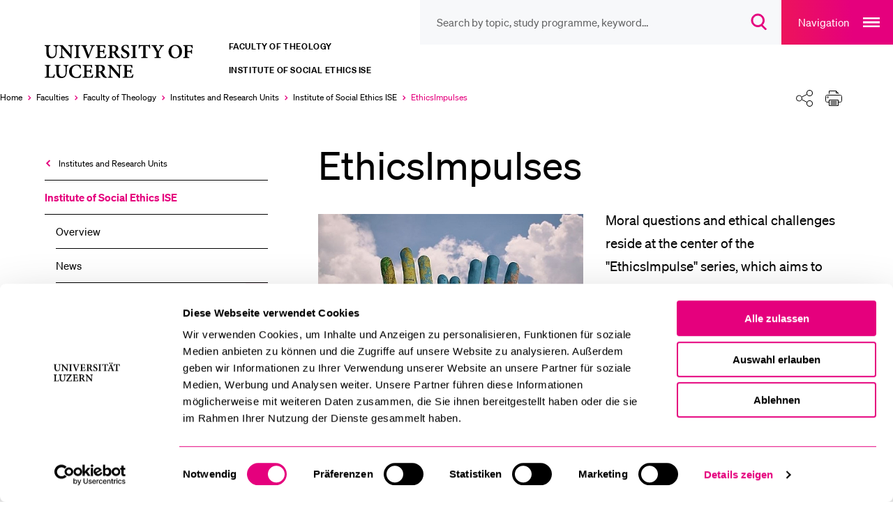

--- FILE ---
content_type: text/html; charset=utf-8
request_url: https://www.unilu.ch/en/faculties/faculty-of-theology/institutes-and-research-units/institute-of-social-ethics-ise/ethicsimpulses/
body_size: 28241
content:
<!DOCTYPE html>
<html lang="en-GB" dir="ltr">
<head><script id="Cookiebot" src="https://consent.cookiebot.com/uc.js" data-cbid="ebff340c-f533-4cc4-a9f0-28df8d32d272" type="text/javascript"></script>
    <meta charset="utf-8">

<!-- 
	TYPO3 integrated by visol digitale Dienstleistungen AG, www.visol.ch

	This website is powered by TYPO3 - inspiring people to share!
	TYPO3 is a free open source Content Management Framework initially created by Kasper Skaarhoj and licensed under GNU/GPL.
	TYPO3 is copyright 1998-2026 of Kasper Skaarhoj. Extensions are copyright of their respective owners.
	Information and contribution at https://typo3.org/
-->


<title>EthicsImpulses - University of Lucerne</title>
<meta name="generator" content="TYPO3 CMS">
<meta name="author" content="Universität Luzern">
<meta name="robots" content="all">
<meta property="og:title" content="EthicsImpulses">
<meta property="og:type" content="website">
<meta property="og:url" content="https://www.unilu.ch/en/faculties/faculty-of-theology/institutes-and-research-units/institute-of-social-ethics-ise/ethicsimpulses/">
<meta property="og:site_name" content="University of Lucerne">
<meta name="twitter:card" content="summary_large_image">
<meta name="twitter:title" content="EthicsImpulses">
<meta name="twitter:site" content="@UniLuzern">


<link rel="stylesheet" href="/_assets/f190d5d38263b230c99ca4134cac9428/Stylesheets/Build/style.min.css?1768830629" media="all">



<script src="/typo3temp/assets/compressed/merged-a42e830bddba83ada434df6f42f30089-fbb447ac61d20617e6abb8aa9f46de28.js?1764753801"></script>


<!-- Google Tag Manager -->
		<script>(function(w,d,s,l,i){w[l]=w[l]||[];w[l].push({'gtm.start':
		new Date().getTime(),event:'gtm.js'});var f=d.getElementsByTagName(s)[0],
		j=d.createElement(s),dl=l!='dataLayer'?'&l='+l:'';j.async=true;j.src=
		'https://www.googletagmanager.com/gtm.js?id='+i+dl;f.parentNode.insertBefore(j,f);
		})(window,document,'script','dataLayer','GTM-MLT573');</script>
		<!-- End Google Tag Manager --><meta http-equiv="X-UA-Compatible" content="IE=edge,chrome=1"><meta name="viewport" content="width=device-width, initial-scale=1.0, maximum-scale=1.0, user-scalable=no"><!-- visol Monitoring  -Ar23mydSATwuSNTYKeLazBPhPWKY3to0- -->      <link rel="preload" href="/_assets/f190d5d38263b230c99ca4134cac9428/Fonts/Soehne/soehne-web-buch.woff2" as="font" type="font/woff2" crossorigin>
      <link rel="preload" href="/_assets/f190d5d38263b230c99ca4134cac9428/Fonts/Soehne/soehne-web-buch-kursiv.woff2" as="font" type="font/woff2" crossorigin>
      <link rel="preload" href="/_assets/f190d5d38263b230c99ca4134cac9428/Fonts/Soehne/soehne-web-halbfett.woff2" as="font" type="font/woff2" crossorigin>
      <link rel="preload" href="/_assets/f190d5d38263b230c99ca4134cac9428/Fonts/Soehne/soehne-web-halbfett-kursiv.woff2" as="font" type="font/woff2" crossorigin>
      <link rel="preload" href="/_assets/f190d5d38263b230c99ca4134cac9428/Fonts/fontello.woff2" as="font" type="font/woff2" crossorigin><link rel="preload" href="https://www.unilu.ch/en/api/navigation.json" as="fetch" crossorigin><link rel="manifest" crossorigin="use-credentials" href="/_assets/f190d5d38263b230c99ca4134cac9428/Favicons/site.webmanifest?v3">      <link rel="apple-touch-icon" sizes="180x180" href="/_assets/f190d5d38263b230c99ca4134cac9428/Favicons/apple-touch-icon.png?v3">
      <link rel="icon" type="image/png" sizes="32x32" href="/_assets/f190d5d38263b230c99ca4134cac9428/Favicons/favicon-32x32.png?v3">
      <link rel="icon" type="image/png" sizes="16x16" href="/_assets/f190d5d38263b230c99ca4134cac9428/Favicons/favicon-16x16.png?v3">
      <link rel="mask-icon" href="/_assets/f190d5d38263b230c99ca4134cac9428/Favicons/safari-pinned-tab.svg?v3" color="#e5007d">
      <link rel="shortcut icon" href="/_assets/f190d5d38263b230c99ca4134cac9428/Favicons/favicon.ico?v3">
      <meta name="msapplication-TileColor" content="#e5007d">
      <meta name="msapplication-config" content="/_assets/f190d5d38263b230c99ca4134cac9428/Favicons/browserconfig.xml?v3">
      <meta name="theme-color" content="#e5007d">
<link rel="canonical" href="https://www.unilu.ch/en/faculties/faculty-of-theology/institutes-and-research-units/institute-of-social-ethics-ise/ethicsimpulses/">

<link rel="alternate" hreflang="de-CH" href="https://www.unilu.ch/fakultaeten/tf/institute/institut-fuer-sozialethik-ise/ethikimpulse/">
<link rel="alternate" hreflang="en-GB" href="https://www.unilu.ch/en/faculties/faculty-of-theology/institutes-and-research-units/institute-of-social-ethics-ise/ethicsimpulses/">
<link rel="alternate" hreflang="x-default" href="https://www.unilu.ch/fakultaeten/tf/institute/institut-fuer-sozialethik-ise/ethikimpulse/">
</head>
<body class="body__contentpage" data-uid="10336" data-rootline="1/530/982/984/1011/10336">


<!-- Google Tag Manager (noscript) -->
<noscript><iframe src="https://www.googletagmanager.com/ns.html?id=GTM-MLT573"
                  height="0" width="0" style="display:none;visibility:hidden"></iframe></noscript>
<!-- End Google Tag Manager (noscript) -->
<ul class="skip-links">
	<li><a href="#main">Skip to main content</a></li>
	<li><a href="#main-navigation">Skip to main navigation</a></li>
	<li><a href="#aside">Skip to sub navigation/aside content</a></li>
	<li><a href="#search__overlay__trigger">Skip to search</a></li>
	<li><a href="#nav-meta">Skip to meta navigation</a></li>
	<li><a href="#footer">Skip to footer</a></li>
</ul>

<div id="container">
  
  <div id="wrapper">
    <header role="banner" id="header" tabindex="-1" class="visible-print">
  <div class="navigationContainer">
    <nav id="nav-icons">
        <ul class="navigation">
            <li class="header-search-wrap">
              <form
                id="search__form"
                action="/en/search/"
                method="get"
                autocomplete="off"
              >
                <button type="button" class="header-search-close">
                  <span class="sr-only">Close search overlay</span>
                </button>
                <input id="search__overlay__trigger"
                       name="tx_solr[q]"
                       type="search"
                       value=""
                       role="searchbox"
                       class="header-search"
                       spellcheck="false"
                       autocomplete="off"
                       autocapitalize="none"
                       autocorrect="off"
                       aria-autocomplete="none"
                       aria-description="Search by topic, study programme, keyword…"
                       placeholder="Search by topic, study programme, keyword…"
                       data-placeholder-mobile="Search"
                       data-placeholder="Search by topic, study programme, keyword…">

                <button class="header-search-clear">
                  <span class="sr-only">
                    Suchbegriff löschen
                    </span>
                </button>

                <button id="header-search-submit" type="submit" class="header-search-btn" disabled>
                  <span class="button-icon" aria-hidden="true">
                    <svg width="23" height="24" viewBox="0 0 23 24" fill="none" xmlns="http://www.w3.org/2000/svg">
                      <path
                        d="M9.25705 2C5.24829 2 2 5.24674 2 9.25C2 13.2533 5.24829 16.5 9.25705 16.5C13.2658 16.5 16.5141 13.2533 16.5141 9.25C16.5141 5.24674 13.2658 2 9.25705 2ZM0 9.25C0 4.14056 4.14533 0 9.25705 0C14.3688 0 18.5141 4.14056 18.5141 9.25C18.5141 11.7847 17.494 14.0809 15.8418 15.7515L21.6811 21.5858L20.2674 23.0006L14.2818 17.02C12.8346 17.9564 11.1092 18.5 9.25705 18.5C4.14533 18.5 0 14.3594 0 9.25Z"
                        fill="#E5007D"/>
                    </svg>
                  </span>
                  <span class="sr-only">
                      Open search overlay
                  </span>
                </button>
              </form>
            </li>

          <!-- // todo: only in magazine template?
            li id="service__overlay__trigger">
            <button>service</button>
          </li-->
        </ul>
    </nav>

    <button class="navigation-main-trigger" id="main-navigation">
        <span class="button-title" aria-hidden="true">
            Navigation
        </span>
        <span class="button-icon" aria-hidden="true">
            <svg
                width="24"
                height="14"
                fill="none"
                xmlns="http://www.w3.org/2000/svg"
            >
                <path fill="#fff" d="M0 0h24v2H0zM0 6h24v2H0zM0 12h24v2H0z" />
            </svg>
        </span>
        <span class="sr-only">Open main navigation overlay</span>
    </button>
  </div>

<!-- Include Logo container -->
<div id="logo" class="logoContainer">
  <div class="mainLogo">
    <a href="/en/">
      <figure>
        
            <svg fill="none" xmlns="http://www.w3.org/2000/svg"
                 viewBox="0 0 196 44">
              <path d="M106.58 39.5c-.41 1.03-.84 1.82-1.27 2.3-.55.6-1.39.77-2.74.77-1.01 0-1.87-.05-2.33-.26-.46-.26-.58-.79-.58-1.92v-4.15h1.82c2.04 0 2.28.1 2.59 1.85h.96v-4.9h-.96c-.31 1.68-.55 1.82-2.62 1.82h-1.8v-5.06c0-.77.07-.82.94-.82h1.46c1.42 0 2.06.17 2.42.62.36.46.62 1.13.86 2.04l.96-.14c-.1-1.44-.22-3.14-.24-3.6H94.77v.91c1.8.14 2.02.26 2.02 2.3v9.17c0 1.97-.22 2.14-2.33 2.28v.94h12.19c.22-.7.7-3 .84-3.98l-.91-.17zM93.33 28.05h-6v.91c1.7.07 2.23.43 2.38 1.44.07.7.19 1.8.19 3.91v4.73h-.07l-9.41-10.99h-4.25v.91c1.03.07 1.61.26 2.06.84.45.58.5.86.5 2.5v5.04c0 2.06-.14 3.14-.22 3.94-.12 1.03-.72 1.37-2.04 1.46v.91h5.98v-.91c-1.7-.1-2.21-.46-2.33-1.54-.07-.72-.17-1.8-.17-3.86v-5.52H80l9.96 12.05h1.18v-9.55c0-2.11.1-3.22.19-3.96.12-1.01.67-1.34 1.99-1.39v-.92h.01zm-27.94 7.9v-5.69c0-.53.05-.79.22-.94.17-.14.5-.26 1.18-.26 1.51 0 3.12.89 3.12 3.38 0 1.22-.36 2.16-1.22 2.86-.55.46-1.34.65-2.42.65h-.88zm9.99 7.08c-.55-.19-1.03-.43-1.58-1.03-.5-.53-.98-1.2-1.85-2.5-.72-1.1-1.66-2.69-2.02-3.41 1.68-.7 3-1.9 3-3.98 0-1.51-.67-2.57-1.63-3.22-.96-.62-2.16-.84-4.18-.84h-6.55v.91c1.82.14 2.02.34 2.02 2.28v9.19c0 1.94-.24 2.14-2.11 2.28v.94h7.01v-.94c-1.87-.14-2.09-.34-2.09-2.28v-3.48h.62c.94 0 1.34.29 1.73.96.7 1.2 1.42 2.59 2.14 3.67 1.03 1.51 1.97 2.11 4.56 2.26.29 0 .58.02.79.02l.14-.83zm-17.5-3.53c-.41 1.03-.84 1.82-1.27 2.3-.55.6-1.39.77-2.74.77-1.01 0-1.87-.05-2.33-.26-.45-.26-.58-.79-.58-1.92v-4.15h1.82c2.04 0 2.28.1 2.59 1.85h.96v-4.9h-.96c-.31 1.68-.55 1.82-2.62 1.82h-1.8v-5.06c0-.77.07-.82.94-.82h1.47c1.42 0 2.06.17 2.42.62.36.46.62 1.13.86 2.04l.96-.14c-.1-1.44-.22-3.14-.24-3.6H46.1v.91c1.8.14 2.02.26 2.02 2.3v9.17c0 1.97-.22 2.14-2.33 2.28v.94h12.19c.22-.7.7-3 .84-3.98l-.94-.17zm-14.4-.36c-1.25 2.5-2.59 3.72-4.73 3.72-3.38 0-5.9-2.88-5.9-7.27 0-3.55 2.02-6.79 5.66-6.79 2.16 0 3.77.86 4.51 3.65l.98-.19c-.14-1.51-.34-2.59-.53-3.91-.7-.14-2.42-.65-4.39-.65-5.62 0-9.53 3.36-9.53 8.38 0 3.82 2.69 7.94 8.95 7.94 1.7 0 3.89-.48 4.56-.65.41-.82 1.03-2.69 1.37-3.84l-.95-.39zM28.95 28.05h-6.11v.91c1.68.1 2.23.48 2.38 1.34.12.72.22 1.63.22 3.5v2.28c0 3.98-1.27 6.29-4.25 6.29-2.66 0-4.1-2.02-4.1-5.76v-5.23c0-2.11.22-2.28 2.04-2.42v-.91h-6.98v.91c1.87.17 2.09.31 2.09 2.42v5.71c0 2.83.7 4.63 2.09 5.69 1.13.89 2.59 1.22 4.15 1.22 1.66 0 3.29-.58 4.42-1.73 1.39-1.44 1.82-3.5 1.82-6.17v-2.3c0-1.87.07-2.76.17-3.48.12-.89.72-1.3 2.06-1.37v-.9zM11.47 39.38c-.41 1.18-.86 1.94-1.3 2.42-.58.62-1.42.77-2.47.77-.82 0-1.51-.05-1.97-.24-.48-.22-.58-.7-.58-1.85v-9.22c0-2.02.19-2.14 2.11-2.3v-.91H.16v.91c1.92.17 2.14.31 2.14 2.3v9.14c0 1.99-.24 2.16-2.3 2.3v.94h11.54c.19-.67.7-3.05.89-4.03l-.96-.23zM179.37 7.73c-.12-1.37-.24-3.1-.26-3.67h-11.26V5c1.82.14 2.04.29 2.04 2.35v8.98c0 2.11-.22 2.26-2.06 2.4v.94h7.3v-.94c-2.18-.14-2.38-.29-2.38-2.4v-3.86h2.09c2.16 0 2.35.22 2.62 1.87h.94V9.49h-.94c-.29 1.56-.46 1.75-2.62 1.75h-2.09V5.96c0-.77.07-.82.89-.82h1.46c1.44 0 2.04.17 2.47.72.38.46.62 1.06.86 2.02l.94-.15zm-21.41-2.96c2.86 0 5.09 2.74 5.09 7.56 0 4.44-2.09 6.6-4.46 6.6-3.19 0-5.26-3.38-5.26-7.54 0-4.22 2.09-6.62 4.61-6.62h.02zm.43-1.08c-5.35 0-8.38 3.98-8.38 8.21 0 4.66 3.41 8.11 8.09 8.11 4.51 0 8.26-3.12 8.26-8.35 0-4.78-3.65-7.97-7.94-7.97h-.03zm-13.89.36h-5.64v.91c1.8.22 1.82.48 1.39 1.49-.6 1.42-1.82 3.65-2.57 5.04-.96-1.73-1.99-3.5-2.88-5.21-.43-.82-.48-1.1 1.15-1.32v-.91h-6.55v.91c1.39.19 1.78.43 2.66 1.97 1.39 2.4 2.26 3.91 3 5.33.31.58.41.79.41 1.37v2.81c0 1.99-.22 2.16-2.33 2.3v.91h7.56v-.91c-2.18-.14-2.38-.31-2.38-2.3v-3.07c0-.72.07-.98.43-1.66a73.35 73.35 0 012.76-4.78c.91-1.42 1.37-1.8 2.98-1.97v-.91h.01zm-16.63 4.01c-.12-1.54-.26-3.58-.26-4.61h-.66c-.38.46-.67.6-1.32.6h-9.62c-.7 0-.98-.07-1.34-.6h-.65c-.05 1.25-.19 2.98-.29 4.68h.96c.31-1.15.55-1.94.91-2.33.34-.43.74-.67 2.69-.67h1.08v11.3c0 1.97-.22 2.14-2.33 2.28v.94h7.63v-.94c-2.21-.14-2.45-.34-2.45-2.28V5.13h1.32c1.51 0 2.02.14 2.42.62.38.41.67 1.13.93 2.38l.98-.07zm-16.08 11.59v-.94c-1.87-.14-2.06-.29-2.06-2.28V7.26c0-1.99.19-2.14 2.06-2.3v-.91h-7.03v.91c1.9.17 2.09.31 2.09 2.3v9.17c0 1.99-.22 2.14-2.09 2.28v.94h7.03zm-9.8-11.88c-.22-1.58-.36-2.62-.46-3.48-.6-.19-1.9-.6-3.29-.6-3.34 0-5.38 2.02-5.38 4.56 0 2.42 1.92 3.7 4.15 4.8 1.82.91 2.98 1.8 2.98 3.31 0 1.58-.96 2.59-2.54 2.59-2.38 0-3.65-2.59-4.08-4.06l-.94.26c.19 1.46.5 3.38.7 3.96.29.14.72.34 1.37.53.67.22 1.51.36 2.45.36 3.43 0 5.74-2.09 5.74-4.8 0-2.47-1.9-3.74-4.27-4.9-2.04-.98-3.02-1.78-3.02-3.22 0-1.3.94-2.38 2.45-2.38 2.02 0 2.76 1.73 3.22 3.24l.92-.17zm-20.4 4.18V6.26c0-.53.05-.79.22-.94.17-.14.5-.26 1.18-.26 1.51 0 3.12.89 3.12 3.38 0 1.22-.36 2.16-1.22 2.86-.55.46-1.34.65-2.42.65h-.88zm9.99 7.08c-.55-.19-1.03-.43-1.58-1.03-.5-.53-.98-1.2-1.85-2.5-.72-1.1-1.66-2.69-2.02-3.41 1.68-.7 3-1.9 3-3.98 0-1.51-.67-2.57-1.63-3.22-.96-.62-2.16-.84-4.18-.84h-6.55v.91c1.82.14 2.02.34 2.02 2.28v9.19c0 1.94-.24 2.14-2.11 2.28v.94h7.01v-.94c-1.87-.14-2.09-.34-2.09-2.28v-3.48h.62c.94 0 1.34.29 1.73.96.7 1.2 1.42 2.59 2.14 3.67 1.03 1.51 1.97 2.11 4.56 2.26.29 0 .58.02.79.02l.14-.83zM73.84 15.5c-.41 1.03-.84 1.82-1.27 2.3-.55.6-1.39.77-2.74.77-1.01 0-1.87-.05-2.33-.26-.46-.26-.58-.79-.58-1.92v-4.15h1.82c2.04 0 2.28.1 2.59 1.85h.96v-4.9h-.94c-.31 1.68-.55 1.82-2.62 1.82h-1.8V5.95c0-.77.07-.82.94-.82h1.46c1.42 0 2.06.17 2.42.62.36.45.62 1.13.86 2.04l.96-.14c-.1-1.44-.22-3.14-.24-3.6H62.06v.91c1.8.14 2.02.26 2.02 2.3v9.17c0 1.97-.22 2.14-2.33 2.28v.94h12.19c.22-.7.7-3 .84-3.98l-.94-.17zM60.91 4.05H55.2v.94c1.97.22 2.02.5 1.49 2.02-.6 1.92-1.82 5.16-3.24 8.88h-.07c-1.03-2.64-2.9-7.49-3.62-9.46-.38-1.03-.36-1.25 1.39-1.44v-.94h-6.8v.94c1.46.14 1.87.41 2.57 2.14 1.15 2.78 3.34 8.4 4.94 12.77h1.2c1.85-4.94 4.18-10.63 4.87-12.29.94-2.21 1.39-2.45 2.98-2.62v-.94zm-17.79 15.6v-.94c-1.87-.14-2.06-.29-2.06-2.28V7.26c0-1.99.19-2.14 2.06-2.3v-.91h-7.03v.91c1.9.17 2.09.31 2.09 2.3v9.17c0 1.99-.22 2.14-2.09 2.28v.94h7.03zM34.7 4.05h-6v.91c1.7.07 2.23.43 2.38 1.44.07.7.19 1.8.19 3.91v4.73h-.07L21.79 4.05h-4.25v.91c1.03.07 1.61.26 2.06.84.46.58.5.86.5 2.5v5.04c0 2.06-.14 3.14-.22 3.94-.12 1.03-.72 1.37-2.04 1.46v.91h5.98v-.91c-1.7-.1-2.21-.46-2.33-1.54-.07-.72-.17-1.8-.17-3.86V7.82h.05l9.96 12.05h1.18v-9.55c0-2.11.1-3.22.19-3.96.12-1.01.67-1.34 1.99-1.39v-.92h.01zm-17.9 0h-6.1v.91c1.68.1 2.23.48 2.38 1.34.12.72.22 1.63.22 3.5v2.28c0 3.98-1.27 6.29-4.25 6.29-2.66 0-4.1-2.02-4.1-5.76V7.38c0-2.11.22-2.28 2.04-2.42v-.91H0v.91c1.87.17 2.09.31 2.09 2.42v5.71c0 2.83.7 4.63 2.09 5.69C5.31 19.67 6.77 20 8.33 20c1.66 0 3.29-.58 4.42-1.73 1.39-1.44 1.82-3.5 1.82-6.17V9.8c0-1.87.07-2.76.17-3.48.12-.89.72-1.3 2.06-1.37v-.9z" fill="#000"/>
            </svg>
          
        <span class="sr-only">University of Lucerne</span>
      </figure>
    </a>
  </div>
  
      
  <div class="organizationalUnits">
    
        
          <div id="primaryOrganizationalUnit">Faculty of Theology</div>
        
        
          <div id="secondaryOrganizationalUnit">Institute of Social Ethics ISE</div>
        
      
  </div>

    
</div>



</header>


    <div class="breadcrumbSharePrintContainer">
      <nav id="nav-breadcrumb" aria-label="Breadcrumbs navigation">
  <ul><li class="active" itemscope itemtype="http://data-vocabulary.org/Breadcrumb"><a href="/en/" itemprop="url" title="University of Lucerne"><span itemprop="title">Home</span><span aria-hidden="true"></span></a></li><li class="active" itemscope itemtype="http://data-vocabulary.org/Breadcrumb"><a href="/en/faculties/" itemprop="url"><span itemprop="title">Faculties</span><span aria-hidden="true"></span></a></li><li class="active" itemscope itemtype="http://data-vocabulary.org/Breadcrumb"><a href="/en/faculties/faculty-of-theology/overview/" itemprop="url" title="Faculty of Theology"><span itemprop="title">Faculty of Theology</span><span aria-hidden="true"></span></a></li><li class="active" itemscope itemtype="http://data-vocabulary.org/Breadcrumb"><a href="/en/faculties/faculty-of-theology/institutes-and-research-units/" itemprop="url"><span itemprop="title">Institutes and Research Units</span><span aria-hidden="true"></span></a></li><li class="active" itemscope itemtype="http://data-vocabulary.org/Breadcrumb"><a href="/en/faculties/faculty-of-theology/institutes-and-research-units/institute-of-social-ethics-ise/overview/" itemprop="url" title="Institute of Social Ethics ISE"><span itemprop="title">Institute of Social Ethics ISE</span><span aria-hidden="true"></span></a></li><li class="selected last" itemscope itemtype="http://data-vocabulary.org/Breadcrumb"><a href="/en/faculties/faculty-of-theology/institutes-and-research-units/institute-of-social-ethics-ise/ethicsimpulses/" itemprop="url"><span class="sr-only">Currently selected</span><span itemprop="title">EthicsImpulses</span><span aria-hidden="true"></span></a></li></ul><button class="breadcrumb-expand"><span class="sr-only">Expand the breadcrumb menu</span></button>
</nav>

<div id="shareprint" class="sharing-components">
    <ul class="shareprint__icons">
        <li id="calendarTrigger" data-child="shareprint__calendarpopup">
            <button>
                <span aria-hidden="true" class="button-icon">
                    <svg
                        fill="none"
                        xmlns="http://www.w3.org/2000/svg"
                        viewBox="0 0 24 24"
                    >
                        <path
                            d="M17.5 23.5a6 6 0 100-12 6 6 0 000 12z"
                            stroke-miterlimit="10"
                            stroke-linejoin="round"
                        />
                        <path
                            d="M15 17.5h5M17.5 20v-5M20.5 10V2.5h-4M4.5 2.5h-4v16h9"
                            stroke-miterlimit="10"
                            stroke-linecap="round"
                            stroke-linejoin="round"
                        />
                        <path
                            d="M7.5.5h-3v4h3v-4zM16.5.5h-3v4h3v-4zM7.5 2.5h6M.5 7.5h20"
                            stroke-miterlimit="10"
                            stroke-linecap="round"
                            stroke-linejoin="round"
                        />
                    </svg>
                </span>
                <span class="sr-only">Calendar</span>
            </button>
            <div class="shareprint__popup shareprint__calendarpopup">
                <span class="overlay-title">Calendar</span>
                <button id="addToCalendarButton">Add to calendar (iCal)</button>
                <div id="icsFeedSubscription">
                    <strong>Subscribe to calendar (iCal)</strong>
                    <input type="text" onclick="select()" id="icsFeedUri" />
                </div>
            </div>
        </li>
        <li id="shareTrigger" data-child="shareprint__sharepopup">
            <button>
                  <span aria-hidden="true" class="button-icon">
                    <svg width="100%" height="100%" viewBox="0 0 24 24" version="1.1" xmlns="http://www.w3.org/2000/svg" xmlns:xlink="http://www.w3.org/1999/xlink" xml:space="preserve" xmlns:serif="http://www.serif.com/" style="fill-rule:evenodd;clip-rule:evenodd;stroke-linecap:round;stroke-linejoin:round;stroke-miterlimit:1.5;">
                        <path d="M15.475,17.487L8.525,14.013" style="fill:none;stroke:black;stroke-width:1px;"/>
                        <path d="M8.525,9.987L15.475,6.513" style="fill:none;stroke:black;stroke-width:1px;"/>
                        <g transform="matrix(0.993722,0,0,0.993722,0.0282507,0.0753351)">
                            <circle cx="4.5" cy="12" r="4.025" style="fill:white;stroke:black;stroke-width:1px;"/>
                        </g>
                        <g transform="matrix(1.06667,0,0,1.06667,-1.32527,-0.22132)">
                            <circle cx="19.5" cy="4.5" r="3.75" style="fill:white;stroke:black;stroke-width:1px;"/>
                        </g>
                        <g transform="matrix(1.06667,0,0,1.06667,-1.32527,14.6728)">
                            <circle cx="19.5" cy="4.5" r="3.75" style="fill:white;stroke:black;stroke-width:1px;"/>
                        </g>
                    </svg>
                </span>
                <span class="sr-only">Share</span>
            </button>
            <div class="shareprint__popup shareprint__sharepopup">
                <span class="overlay-title">Share</span>
                <button
                    class="shareFacebookTrigger"
                    title="Facebook"
                    data-type="facebook"
                >
                    <span aria-hidden="true" class="sharing-icon sharing-icon-facebook"></span>
                    <span class="sr-only">
                        Share current url via &quot;Facebook&quot;
                    </span>
                </button>
                <button
                    class="shareTwitterTrigger"
                    title="Twitter"
                    data-type="twitter"
                >
                  <span aria-hidden="true" class="sharing-icon sharing-icon-x"></span>
                    <span class="sr-only">
                        Share current url via &quot;Twitter&quot;
                    </span>
                </button>
                <button
                    class="shareLinkedInTrigger"
                    title="LinkedIn"
                    data-type="linkedin"
                >
                  <span aria-hidden="true" class="sharing-icon sharing-icon-linkedin"></span>
                    <span class="sr-only">
                        Share current url via &quot;LinkedIn&quot;
                    </span>
                </button>
                <button class="shareBlueskyTrigger" title="Bluesky" data-type="bluesky">
                  <span aria-hidden="true" class="sharing-icon sharing-icon-bluesky"></span>
                  <span class="sr-only">
                          Share current url via &quot;Bluesky&quot;
                      </span>
                </button>
                <button class="shareXingTrigger" title="Xing" data-type="xing">
                  <span aria-hidden="true" class="sharing-icon sharing-icon-xing"></span>
                    <span class="sr-only">
                        Share current url via &quot;Xing&quot;
                    </span>
                </button>
                <button
                    class="shareWhatsAppTrigger"
                    title="WhatsApp"
                    data-type="whatsapp"
                >
                  <span aria-hidden="true" class="sharing-icon sharing-icon-whatsapp"></span>
                    <span class="sr-only">
                        Share current url via &quot;WhatsApp&quot;
                    </span>
                </button>
                <button class="shareEmailTrigger" title="E-Mail">
                  <span aria-hidden="true" class="sharing-icon sharing-icon-mail"></span>
                    <span class="sr-only">
                        Share current url via &quot;E-Mail&quot;
                    </span>
                </button>
                <button class="shareRssTrigger" title="RSS">
                  <span aria-hidden="true" class="sharing-icon sharing-icon-rss"></span>
                    <span class="sr-only">
                        Share the associated RSS feed
                    </span>
                </button>
                <button class="shareClipboardTrigger" title="Link">
                  <span aria-hidden="true" class="sharing-icon sharing-icon-link"></span>
                    <span class="sr-only">
                        Copy current url to clipboard
                    </span>
                </button>
            </div>
        </li>
        <li id="printTrigger" data-child="shareprint__printpopup">
            <button id="print-link">
                <span aria-hidden="true" class="button-icon">
                    <svg width="100%" height="100%" viewBox="0 0 24 22" version="1.1" xmlns="http://www.w3.org/2000/svg" xmlns:xlink="http://www.w3.org/1999/xlink" xml:space="preserve" xmlns:serif="http://www.serif.com/" style="fill-rule:evenodd;clip-rule:evenodd;stroke-linejoin:round;stroke-miterlimit:2;">
                      <g>
                          <path d="M5.5,16.5L2.5,16.5C1.4,16.5 0.5,15.6 0.5,14.5L0.5,8.5C0.5,7.4 1.4,6.5 2.5,6.5L21.5,6.5C22.6,6.5 23.5,7.4 23.5,8.5L23.5,14.5C23.5,15.6 22.6,16.5 21.5,16.5L18.5,16.5M5.5,4.5L5.5,0.5L15.5,0.5L18.5,3.5L18.5,4.5" style="fill:none;fill-rule:nonzero;stroke:black;stroke-width:1px;"/>
                          <path d="M18.5,13.5L5.5,13.5L5.5,21.5L18.5,21.5L18.5,13.5ZM3.5,10.5C4.049,10.5 4.5,10.049 4.5,9.5C4.5,8.951 4.049,8.5 3.5,8.5C2.951,8.5 2.5,8.951 2.5,9.5C2.5,10.049 2.951,10.5 3.5,10.5ZM7.5,15.5L16.5,15.5M7.5,17.5L16.5,17.5M7.5,19.5L16.5,19.5M15.5,0.5L15.5,3.5L18.5,3.5" style="fill:none;fill-rule:nonzero;stroke:black;stroke-width:1px;"/>
                      </g>
                  </svg>
                </span>
                <span class="sr-only">Print</span>
            </button>
            <div class="shareprint__popup shareprint__printpopup">
                <span class="overlay-title">Print</span>
                <button type="button" id="printOptionCurrent">
                  Print current view</button
                >
                <button type="button" id="printOptionAll">
                  Print all content
                </button>
            </div>
        </li>
    </ul>
</div>


    </div>
    
    

    <div id="content">
      <aside id="aside" tabindex="-1" class="">
        
	<nav id="nav-sub" aria-label="Side menu"
		role="menu">
		


    <div class="navigation-panel">
        
            <header>
                


    <div class="top-container">
        
            
                <a
                    href="/en/faculties/faculty-of-theology/institutes-and-research-units/"
                    target=""
                    role="menuitem"
                    data-title="Institutes and Research Units"
                    data-identifier="984"
                    class="with-back-arrow open-previous-level"
                    data-rootline="1/530/982/984"
                >
                    Institutes and Research Units
                </a>
            
        
            
        
            
        
    </div>


                <div class="parent-header">
                    
    <a href="/en/faculties/faculty-of-theology/institutes-and-research-units/institute-of-social-ethics-ise/overview/" target="" role="menuitem" data-title="Institute of Social Ethics ISE" data-identifier="1011"
       class="active " data-rootline="1/530/982/984/1011">
        Institute of Social Ethics ISE
    </a>

                </div>
            </header>
            <ul>
                
                    
    
        
                
    <li class=" "
        data-identifier="17577" data-rootline="1/530/982/984/1011/17577">
        <a href="/en/faculties/faculty-of-theology/institutes-and-research-units/institute-of-social-ethics-ise/overview/" target="" title="Overview">
            Overview
        </a>
    </li>

            
    

                
                    
    
        
                
    <li class=" "
        data-identifier="1017" data-rootline="1/530/982/984/1011/1017">
        <a href="/en/faculties/faculty-of-theology/institutes-and-research-units/institute-of-social-ethics-ise/news/" target="" title="News">
            News
        </a>
    </li>

            
    

                
                    
    
        
                <li class="sub  "
                    data-identifier="1016" data-rootline="1/530/982/984/1011/1016">
                    <a href="" target="" title="Events" role="menuitem"
                        aria-haspopup="true" >
                        
                        Events
                    </a>
                    <button>
                        <span class="sr-only"
                            data-next-state-text="close the Events submenu">
                            Show the Events submenu
                        </span>
                        <span aria-hidden="true" class="button-icon">
                            <svg fill="none" xmlns="http://www.w3.org/2000/svg" viewBox="0 0 13 9">
                                <path d="M2 2.501l4.25 4.25 4.249-4.25" stroke-width="2"/>
                            </svg>
                        </span>
                    </button>
                    <ul>
                        
                            
    
        
                
    <li class=" "
        data-identifier="7870" data-rootline="1/530/982/984/1011/1016/7870">
        <a href="/en/faculties/faculty-of-theology/institutes-and-research-units/institute-of-social-ethics-ise/events/archive/" target="" title="Archive">
            Archive
        </a>
    </li>

            
    

                        
                    </ul>
                </li>
            
    

                
                    
    
        
                
    <li class=" "
        data-identifier="1015" data-rootline="1/530/982/984/1011/1015">
        <a href="/en/faculties/faculty-of-theology/institutes-and-research-units/institute-of-social-ethics-ise/profile/" target="" title="Profile">
            Profile
        </a>
    </li>

            
    

                
                    
    
        
                
    <li class=" "
        data-identifier="12366" data-rootline="1/530/982/984/1011/12366">
        <a href="/en/faculties/faculty-of-theology/institutes-and-research-units/institute-of-social-ethics-ise/masters-program-in-ethics/" target="" title="Master&#039;s Program in Ethics">
            Master&#039;s Program in Ethics
        </a>
    </li>

            
    

                
                    
    
        
                
    <li class=" "
        data-identifier="12550" data-rootline="1/530/982/984/1011/12550">
        <a href="/en/faculties/faculty-of-theology/institutes-and-research-units/institute-of-social-ethics-ise/lucerne-summer-university-ethics-in-a-global-context-lsue/" target="" title="Lucerne Summer University: Ethics in a Global Context LSUE">
            Lucerne Summer University: Ethics in a Global Context LSUE
        </a>
    </li>

            
    

                
                    
    
        
                
    <li class=" "
        data-identifier="9645" data-rootline="1/530/982/984/1011/9645">
        <a href="/en/faculties/faculty-of-theology/institutes-and-research-units/institute-of-social-ethics-ise/studies/" target="" title="Studies">
            Studies
        </a>
    </li>

            
    

                
                    
    
        
                
    <li class=" "
        data-identifier="1014" data-rootline="1/530/982/984/1011/1014">
        <a href="/en/faculties/faculty-of-theology/institutes-and-research-units/institute-of-social-ethics-ise/staff/" target="" title="Staff">
            Staff
        </a>
    </li>

            
    

                
                    
    
        
                <li class="sub  "
                    data-identifier="1013" data-rootline="1/530/982/984/1011/1013">
                    <a href="/en/faculties/faculty-of-theology/institutes-and-research-units/institute-of-social-ethics-ise/research/" target="" title="Research" role="menuitem"
                        aria-haspopup="true" >
                        
                        Research
                    </a>
                    <button>
                        <span class="sr-only"
                            data-next-state-text="close the Research submenu">
                            Show the Research submenu
                        </span>
                        <span aria-hidden="true" class="button-icon">
                            <svg fill="none" xmlns="http://www.w3.org/2000/svg" viewBox="0 0 13 9">
                                <path d="M2 2.501l4.25 4.25 4.249-4.25" stroke-width="2"/>
                            </svg>
                        </span>
                    </button>
                    <ul>
                        
                            
    
        
                
    <li class=" "
        data-identifier="19595" data-rootline="1/530/982/984/1011/1013/19595">
        <a href="/en/faculties/faculty-of-theology/institutes-and-research-units/institute-of-social-ethics-ise/research/visiting-researchers-at-the-ise/" target="" title="Visiting Researchers at the ISE">
            Visiting Researchers at the ISE
        </a>
    </li>

            
    

                        
                    </ul>
                </li>
            
    

                
                    
    
        
                
    <li class=" "
        data-identifier="11980" data-rootline="1/530/982/984/1011/11980">
        <a href="/en/faculties/faculty-of-theology/institutes-and-research-units/institute-of-social-ethics-ise/lucerne-graduate-school-in-ethics-lgse/" target="" title="Lucerne Graduate School in Ethics LGSE">
            Lucerne Graduate School in Ethics LGSE
        </a>
    </li>

            
    

                
                    
    
        
                
    <li class="active selected"
        data-identifier="10336" data-rootline="1/530/982/984/1011/10336">
        <a href="/en/faculties/faculty-of-theology/institutes-and-research-units/institute-of-social-ethics-ise/ethicsimpulses/" target="" title="EthicsImpulses">
            EthicsImpulses
        </a>
    </li>

            
    

                
                    
    
        
                
    <li class=" "
        data-identifier="16946" data-rootline="1/530/982/984/1011/16946">
        <a href="/en/faculties/faculty-of-theology/institutes-and-research-units/institute-of-social-ethics-ise/ise-lectures-series/" target="" title="ISE-Lectures Series">
            ISE-Lectures Series
        </a>
    </li>

            
    

                
                    
    
        
                
    <li class=" "
        data-identifier="12354" data-rootline="1/530/982/984/1011/12354">
        <a href="/en/faculties/faculty-of-theology/institutes-and-research-units/institute-of-social-ethics-ise/hans-kueng-weltethos-lecture/" target="" title="Hans Kueng - Weltethos Lecture">
            Hans Kueng - Weltethos Lecture
        </a>
    </li>

            
    

                
                    
    
        
                
    <li class=" "
        data-identifier="15686" data-rootline="1/530/982/984/1011/15686">
        <a href="/en/faculties/faculty-of-theology/institutes-and-research-units/institute-of-social-ethics-ise/international-lucerne-ethics-of-human-rights-symposium-les/" target="" title="International Lucerne Ethics of Human Rights-Symposium LES">
            International Lucerne Ethics of Human Rights-Symposium LES
        </a>
    </li>

            
    

                
                    
    
        
                
    <li class=" "
        data-identifier="10133" data-rootline="1/530/982/984/1011/10133">
        <a href="/en/faculties/faculty-of-theology/institutes-and-research-units/institute-of-social-ethics-ise/regulations-of-the-ise/" target="" title="Regulations of the ISE">
            Regulations of the ISE
        </a>
    </li>

            
    

                
                    
    
        
                
    <li class=" "
        data-identifier="1726" data-rootline="1/530/982/984/1011/1726">
        <a href="/en/faculties/faculty-of-theology/institutes-and-research-units/institute-of-social-ethics-ise/links/" target="" title="Links">
            Links
        </a>
    </li>

            
    

                
            </ul>
        
    </div>








	</nav>
	<!--TYPO3SEARCH_begin--><!--TYPO3SEARCH_end-->

        
      </aside>
      <section role="main" id="main" tabindex="-1">
        
	
			
					
					












        
                
            
    

				
		

  
    <h1>
      EthicsImpulses
    </h1>
  

	<!--TYPO3SEARCH_begin--><div id="c103659" class="ce-frame-default default frame-layout-0" ><a id="c103659" class="anchor-target default" data-hash="c103659"></a><div class="ce-textpic ce-textpic-responsive ce-imageorient-120  "><div class="ce-image ce-textpic-imagewrap" data-ce-images="1"><figure class="image  ce-textpic-image orientation-landscape"><div><img data-sizes="auto" oncontextmenu="return false;" class="lazyload img-fluid" data-srcset="https://www.unilu.ch/fileadmin/_processed_/f/9/csm_EthikImpulse_WH_cda9d41db3.jpg 20w 13h , https://www.unilu.ch/fileadmin/_processed_/f/9/csm_EthikImpulse_WH_d7aa981953.jpg 40w 25h , https://www.unilu.ch/fileadmin/_processed_/f/9/csm_EthikImpulse_WH_d7ec7ab98d.jpg 80w 50h , https://www.unilu.ch/fileadmin/_processed_/f/9/csm_EthikImpulse_WH_b19117e917.jpg 160w 100h , https://www.unilu.ch/fileadmin/_processed_/f/9/csm_EthikImpulse_WH_58e338324a.jpg 240w 150h , https://www.unilu.ch/fileadmin/_processed_/f/9/csm_EthikImpulse_WH_03e2f69901.jpg 320w 200h , https://www.unilu.ch/fileadmin/_processed_/f/9/csm_EthikImpulse_WH_55b652732a.jpg 480w 299h , https://www.unilu.ch/fileadmin/_processed_/f/9/csm_EthikImpulse_WH_0dfb7c81eb.jpg 640w 399h " srcset="[data-uri]" alt="" /></div></figure></div><div class="ce-bodytext"><p>Moral questions and ethical challenges reside at the center of the "EthicsImpulse" series, which aims to promote a public discussion on ethical questions and moral themes. Regularly, the Institute of Social Ethics ISE at the Faculty of Theology of the University of Lucerne, by "EthicsImpulse", extends the invitation to a public lecture or panel discussion and subsequently to an exchange. The "EthicsImpulse" can also focus on special themes, which for Switzerland are politically, economically, and socially of particular timeliness and of central relevance. The "EthicsImpulses" are held in German.</p></div></div>

</div><div id="c136111" class="ce-frame-default default frame-layout-0" >
<div id="c136111"
				 class="ce-default grid-container ge-container frame frame-default frame-type-accordion frame-layout-0
					 content-default"><div id="accordionGroup-136111" class="accordionGroup"
				 data-initialState="accordion--firstopen"><button class="accordionGroup-toggleAll" aria-hidden="true"><span aria-hidden="true" data-next-state-text="Hide all">
						Show all
					</span><span class="sr-only" data-next-state-text="Close all sections of accordion">
						Open all sections of accordion
					</span></button><h2 class="accordion-panel-header"><button type="button" aria-expanded="true" class="accordion-trigger" aria-controls="section-136111-1" id="accordion-136111-1"><span class="accordion-title">
		2026
		<span class="accordion-icon"></span></span></button></h2><div id="section-136111-1" role="region" aria-labelledby="accordion-136111-1" class="accordion-panel" data-hash="c207683" hidden ><div id="c207683"
				 class="ce-default grid-container ge-container frame frame-default frame-type-multicontent frame-layout-0
					 content-default"><div class="multi-content"><a id="c207684" class="anchor-target default" data-hash="c207684"></a><div class="ce-textpic ce-textpic-responsive ce-imageorient-110  ce-textpic-noimage"><div class="ce-bodytext"><p><strong>March 23, 2026:</strong> Public discussion with <strong>Bischof Dr. Erwin Kräutler</strong> about his lifelong commitment to the Brazilian Amazon region: <a href="/en/events/ethikimpuls-mit-bischof-erwin-kraeutler-engagement-in-der-brasilianischen-amazonasregion-kaempfen-glauben-hoffen-9990/">“Kämpfen, glauben, hoffen”</a>. The event is jointly organized by Fastenaktion, Herbert Haag Stiftung and the Institute of Social Ethics ISE.</p></div></div></div></div><button class="accordion-panel-close" aria-controls="section-136111-1" aria-expanded="true"><span class="accordion-icon"></span><span class="sr-only">
									Close panel of accordion
								</span></button></div><h2 class="accordion-panel-header"><button type="button" aria-expanded="true" class="accordion-trigger" aria-controls="section-136111-2" id="accordion-136111-2"><span class="accordion-title">
		2025
		<span class="accordion-icon"></span></span></button></h2><div id="section-136111-2" role="region" aria-labelledby="accordion-136111-2" class="accordion-panel" data-hash="c189109" hidden ><div id="c189109"
				 class="ce-default grid-container ge-container frame frame-default frame-type-multicontent frame-layout-0
					 content-default"><div class="multi-content"><a id="c189108" class="anchor-target default" data-hash="c189108"></a><div class="ce-textpic ce-textpic-responsive ce-imageorient-110  ce-textpic-noimage"><div class="ce-bodytext"><p><strong>May 26, 2025: </strong>Public lecture and discussion with <strong>Prof. Dr. Bernd Scherer</strong>, Humboldt-Universität zu Berlin: <a href="https://www.unilu.ch/fakultaeten/tf/institute/institut-fuer-sozialethik-ise/veranstaltungen/agenda/ethikimpuls-mit-prof-dr-bernd-scherer-das-anthropozaen-9293/" target="_blank">«Das Anthropozän»</a></p></div></div></div></div><button class="accordion-panel-close" aria-controls="section-136111-2" aria-expanded="true"><span class="accordion-icon"></span><span class="sr-only">
									Close panel of accordion
								</span></button></div><h2 class="accordion-panel-header"><button type="button" aria-expanded="true" class="accordion-trigger" aria-controls="section-136111-3" id="accordion-136111-3"><span class="accordion-title">
		2024
		<span class="accordion-icon"></span></span></button></h2><div id="section-136111-3" role="region" aria-labelledby="accordion-136111-3" class="accordion-panel" data-hash="c166007" hidden ><div id="c166007"
				 class="ce-default grid-container ge-container frame frame-default frame-type-multicontent frame-layout-0
					 content-default"><div class="multi-content"><a id="c166006" class="anchor-target default" data-hash="c166006"></a><div class="ce-textpic ce-textpic-responsive ce-imageorient-110  ce-textpic-noimage"><div class="ce-bodytext"><p><strong>November 22, 2024:</strong> Public lecture and discussion with <strong>Prof. Dr. Katharina Pistor</strong>, Professor of Comparative Law at Columbia University: <a href="/en/events/das-recht-des-kapitalismus-8742/">"The Law of Capitalism"</a><br><i>Joint event as part of the lecture series " EthicsImpulses" of the Institute of Social Ethics ISE and "laboratorium lucernaiuris" of the Institute for Interdisciplinary Legal Studies.</i></p><p>*<strong>Unfortunately, the event has been cancelled.</strong>*</p><p><strong>May 27, 2024: </strong>Public lecture and discussion with<strong> Prof. Dr. Dr. h.c. mult. Hans Joas</strong>, Humboldt-Universität zu Berlin: <a href="/en/events/ethikimpuls-mit-prof-dr-hans-joas-universalismus-ohne-imperialismus-8457/">“Can there be universalism without imperialism?”</a></p></div></div></div></div><button class="accordion-panel-close" aria-controls="section-136111-3" aria-expanded="true"><span class="accordion-icon"></span><span class="sr-only">
									Close panel of accordion
								</span></button></div><h2 class="accordion-panel-header"><button type="button" aria-expanded="true" class="accordion-trigger" aria-controls="section-136111-4" id="accordion-136111-4"><span class="accordion-title">
		2023
		<span class="accordion-icon"></span></span></button></h2><div id="section-136111-4" role="region" aria-labelledby="accordion-136111-4" class="accordion-panel" data-hash="c137100" hidden ><div id="c137100"
				 class="ce-default grid-container ge-container frame frame-default frame-type-multicontent frame-layout-0
					 content-default"><div class="multi-content"><a id="c137101" class="anchor-target default" data-hash="c137101"></a><div class="ce-textpic ce-textpic-responsive ce-imageorient-110  ce-textpic-noimage"><div class="ce-bodytext"><p><strong>The event will not take place. </strong>- March 06, 2023:<strong></strong>Public lecture and discussion with <strong>Sr. Dr. Lea Ackermann</strong> on the topic of "Children's rights of children of the street - ethical considerations".</p></div></div></div></div><button class="accordion-panel-close" aria-controls="section-136111-4" aria-expanded="true"><span class="accordion-icon"></span><span class="sr-only">
									Close panel of accordion
								</span></button></div><h2 class="accordion-panel-header"><button type="button" aria-expanded="true" class="accordion-trigger" aria-controls="section-136111-5" id="accordion-136111-5"><span class="accordion-title">
		2022
		<span class="accordion-icon"></span></span></button></h2><div id="section-136111-5" role="region" aria-labelledby="accordion-136111-5" class="accordion-panel" data-hash="c136112" hidden ><div id="c136112"
				 class="ce-default grid-container ge-container frame frame-default frame-type-multicontent frame-layout-0
					 content-default"><div class="multi-content"><a id="c136129" class="anchor-target default" data-hash="c136129"></a><div class="ce-textpic ce-textpic-responsive ce-imageorient-110  ce-textpic-noimage"><div class="ce-bodytext"><p><strong>November 08, 2022: </strong>Public lecture and discussion on the Football World Cup 2022 in Qatar with <strong>Lisa Salza</strong>, Responsible for Sport and Human Rights at Amnesty International Switzerland: "What measures are necessary from a human rights perspective?"</p></div></div><a id="c137107" class="anchor-target default" data-hash="c137107"></a><div class="ce-image ce-imageorient-162"><div class="ce-gallery ce-image-imagewrap ce-imageorient-162" data-ce-images="4"><figure class="image  ce-textpic-image orientation-landscape"><a href="https://www.unilu.ch/fileadmin/fakultaeten/tf/institute/ise/bilder/EI_WM_Katar_EI_08.11.2022_1.png" class="lightbox" rel="fancybox" title="EI WM Katar EI 08.11.2022 1"><img data-sizes="auto" class="lazyload img-fluid" data-srcset="https://www.unilu.ch/fileadmin/_processed_/b/f/csm_EI_WM_Katar_EI_08.11.2022_1_c2fea4b087.png 20w 12h , https://www.unilu.ch/fileadmin/_processed_/b/f/csm_EI_WM_Katar_EI_08.11.2022_1_4356f82989.png 40w 23h , https://www.unilu.ch/fileadmin/_processed_/b/f/csm_EI_WM_Katar_EI_08.11.2022_1_22b5d967ff.png 80w 45h , https://www.unilu.ch/fileadmin/_processed_/b/f/csm_EI_WM_Katar_EI_08.11.2022_1_40d623c7f3.png 160w 90h , https://www.unilu.ch/fileadmin/_processed_/b/f/csm_EI_WM_Katar_EI_08.11.2022_1_d3ada215ab.png 240w 135h , https://www.unilu.ch/fileadmin/_processed_/b/f/csm_EI_WM_Katar_EI_08.11.2022_1_3e3c34b85c.png 320w 180h , https://www.unilu.ch/fileadmin/_processed_/b/f/csm_EI_WM_Katar_EI_08.11.2022_1_e2cd2f3d1b.png 480w 270h , https://www.unilu.ch/fileadmin/_processed_/b/f/csm_EI_WM_Katar_EI_08.11.2022_1_395b464763.png 640w 360h , https://www.unilu.ch/fileadmin/_processed_/b/f/csm_EI_WM_Katar_EI_08.11.2022_1_916066e0d1.png 800w 450h , https://www.unilu.ch/fileadmin/_processed_/b/f/csm_EI_WM_Katar_EI_08.11.2022_1_0c2192c69a.png 960w 540h , https://www.unilu.ch/fileadmin/_processed_/b/f/csm_EI_WM_Katar_EI_08.11.2022_1_750fe94e7a.png 1024w 576h " srcset="[data-uri]" alt="" /></a></figure><figure class="image  ce-textpic-image orientation-landscape"><a href="https://www.unilu.ch/fileadmin/fakultaeten/tf/institute/ise/bilder/EI_WM_Katar_EI_08.11.2022_2.jpg" class="lightbox" rel="fancybox" title="EI WM Katar EI 08.11.2022 2"><img data-sizes="auto" class="lazyload img-fluid" data-srcset="https://www.unilu.ch/fileadmin/_processed_/b/b/csm_EI_WM_Katar_EI_08.11.2022_2_f69209d50f.jpg 20w 15h , https://www.unilu.ch/fileadmin/_processed_/b/b/csm_EI_WM_Katar_EI_08.11.2022_2_ef392284fb.jpg 40w 30h , https://www.unilu.ch/fileadmin/_processed_/b/b/csm_EI_WM_Katar_EI_08.11.2022_2_18d87e398e.jpg 80w 60h , https://www.unilu.ch/fileadmin/_processed_/b/b/csm_EI_WM_Katar_EI_08.11.2022_2_eafcdc53ed.jpg 160w 120h , https://www.unilu.ch/fileadmin/_processed_/b/b/csm_EI_WM_Katar_EI_08.11.2022_2_fbcdf0c473.jpg 240w 180h , https://www.unilu.ch/fileadmin/_processed_/b/b/csm_EI_WM_Katar_EI_08.11.2022_2_e5f121175d.jpg 320w 240h , https://www.unilu.ch/fileadmin/_processed_/b/b/csm_EI_WM_Katar_EI_08.11.2022_2_c43adf144f.jpg 480w 360h , https://www.unilu.ch/fileadmin/fakultaeten/tf/institute/ise/bilder/EI_WM_Katar_EI_08.11.2022_2.jpg 640w 480h , https://www.unilu.ch/fileadmin/_processed_/b/b/csm_EI_WM_Katar_EI_08.11.2022_2_9f07f47a57.jpg 800w 600h , https://www.unilu.ch/fileadmin/_processed_/b/b/csm_EI_WM_Katar_EI_08.11.2022_2_44a4001471.jpg 960w 720h , https://www.unilu.ch/fileadmin/_processed_/b/b/csm_EI_WM_Katar_EI_08.11.2022_2_19d71ae6f2.jpg 1024w 768h " srcset="[data-uri]" alt="" /></a></figure><figure class="image  ce-textpic-image orientation-landscape"><a href="https://www.unilu.ch/fileadmin/fakultaeten/tf/institute/ise/bilder/EI_WM_Katar_EI_08.11.2022_3.jpg" class="lightbox" rel="fancybox" title="EI WM Katar EI 08.11.2022 3"><img data-sizes="auto" class="lazyload img-fluid" data-srcset="https://www.unilu.ch/fileadmin/_processed_/4/5/csm_EI_WM_Katar_EI_08.11.2022_3_06ba7fc9e6.jpg 20w 15h , https://www.unilu.ch/fileadmin/_processed_/4/5/csm_EI_WM_Katar_EI_08.11.2022_3_9c0daa39c5.jpg 40w 30h , https://www.unilu.ch/fileadmin/_processed_/4/5/csm_EI_WM_Katar_EI_08.11.2022_3_456c16faec.jpg 80w 60h , https://www.unilu.ch/fileadmin/_processed_/4/5/csm_EI_WM_Katar_EI_08.11.2022_3_39b8d11e0d.jpg 160w 120h , https://www.unilu.ch/fileadmin/_processed_/4/5/csm_EI_WM_Katar_EI_08.11.2022_3_34cc4cceb0.jpg 240w 180h , https://www.unilu.ch/fileadmin/_processed_/4/5/csm_EI_WM_Katar_EI_08.11.2022_3_3b4d95183a.jpg 320w 240h , https://www.unilu.ch/fileadmin/_processed_/4/5/csm_EI_WM_Katar_EI_08.11.2022_3_080eb36df9.jpg 480w 360h , https://www.unilu.ch/fileadmin/_processed_/4/5/csm_EI_WM_Katar_EI_08.11.2022_3_c608db8fdb.jpg 640w 480h , https://www.unilu.ch/fileadmin/_processed_/4/5/csm_EI_WM_Katar_EI_08.11.2022_3_935262a8b4.jpg 800w 600h , https://www.unilu.ch/fileadmin/_processed_/4/5/csm_EI_WM_Katar_EI_08.11.2022_3_9b8958b8eb.jpg 960w 720h , https://www.unilu.ch/fileadmin/_processed_/4/5/csm_EI_WM_Katar_EI_08.11.2022_3_b70160fe35.jpg 1024w 768h " srcset="[data-uri]" alt="" /></a></figure><figure class="image  ce-textpic-image orientation-landscape"><a href="https://www.unilu.ch/fileadmin/fakultaeten/tf/institute/ise/bilder/EI_WM_Katar_EI_08.11.2022_4.jpg" class="lightbox" rel="fancybox" title="EI WM Katar EI 08.11.2022 4"><img data-sizes="auto" class="lazyload img-fluid" data-srcset="https://www.unilu.ch/fileadmin/_processed_/d/2/csm_EI_WM_Katar_EI_08.11.2022_4_677544ac6c.jpg 20w 15h , https://www.unilu.ch/fileadmin/_processed_/d/2/csm_EI_WM_Katar_EI_08.11.2022_4_1efeaa03e4.jpg 40w 30h , https://www.unilu.ch/fileadmin/_processed_/d/2/csm_EI_WM_Katar_EI_08.11.2022_4_46cac347b5.jpg 80w 60h , https://www.unilu.ch/fileadmin/_processed_/d/2/csm_EI_WM_Katar_EI_08.11.2022_4_7fcf3aabfd.jpg 160w 120h , https://www.unilu.ch/fileadmin/_processed_/d/2/csm_EI_WM_Katar_EI_08.11.2022_4_a768689d85.jpg 240w 180h , https://www.unilu.ch/fileadmin/_processed_/d/2/csm_EI_WM_Katar_EI_08.11.2022_4_a87a9e9084.jpg 320w 240h , https://www.unilu.ch/fileadmin/_processed_/d/2/csm_EI_WM_Katar_EI_08.11.2022_4_51597042bd.jpg 480w 360h , https://www.unilu.ch/fileadmin/_processed_/d/2/csm_EI_WM_Katar_EI_08.11.2022_4_3fe5585468.jpg 640w 480h , https://www.unilu.ch/fileadmin/_processed_/d/2/csm_EI_WM_Katar_EI_08.11.2022_4_de8ebdc431.jpg 800w 600h , https://www.unilu.ch/fileadmin/_processed_/d/2/csm_EI_WM_Katar_EI_08.11.2022_4_0eb377a165.jpg 960w 720h , https://www.unilu.ch/fileadmin/_processed_/d/2/csm_EI_WM_Katar_EI_08.11.2022_4_716d4630cf.jpg 1024w 768h " srcset="[data-uri]" alt="" /></a></figure></div></div><a id="c136128" class="anchor-target default" data-hash="c136128"></a><div class="ce-textpic ce-textpic-responsive ce-imageorient-110  ce-textpic-noimage"><div class="ce-bodytext"><p><strong>The event will not take place. </strong>- October 19, 2022: Public lecture and discussion on the topic of Climate Justice with <strong>Bishop Dr. Erwin Kräutler</strong>.</p></div></div><a id="c136126" class="anchor-target default" data-hash="c136126"></a><div class="ce-textpic ce-textpic-responsive ce-imageorient-110  ce-textpic-noimage"><div class="ce-bodytext"><p><strong>June 09, 2022: </strong>Public lecture and discussion with <strong>Prof. Dr. Sonia I. Seneviratne</strong>, Professor for Land-​Climate Dynamics at ETH Zurich,&nbsp; Lead Author of the IPCC Special Report on 1.5°C global warming (2017-2018) and Coordinating Lead Author of the 6th assessment report of the IPCC (2018-2021). The event takes place within the framework of the "Lucerne Summer University: Ethics in a Global Context LSUE" from 9 - 14&nbsp;June,&nbsp;2022.<br><a href="/en/events/ethicsimpulse-climate-change-with-sonia-i-seneviratne-6424/">More information about the "EthicsImpulse" with Prof. Dr. Seneviratne</a></p><p><i>Pictures: Roberto Conciatori</i></p></div></div><a id="c136127" class="anchor-target default" data-hash="c136127"></a><div class="ce-image ce-imageorient-162"><div class="ce-gallery ce-image-imagewrap ce-imageorient-162" data-ce-images="18"><figure class="image  ce-textpic-image orientation-landscape"><a href="https://www.unilu.ch/fileadmin/_processed_/c/3/csm_3-ethik_impuls_Klimawandel-0003-20220609_aafe48c1b2.jpg" class="lightbox" rel="fancybox" title="Photo: Roberto Conciatori"><img data-sizes="auto" class="lazyload img-fluid" data-srcset="https://www.unilu.ch/fileadmin/_processed_/c/3/csm_3-ethik_impuls_Klimawandel-0003-20220609_fc8e370ebb.jpg 20w 14h , https://www.unilu.ch/fileadmin/_processed_/c/3/csm_3-ethik_impuls_Klimawandel-0003-20220609_cd9400bf51.jpg 40w 27h , https://www.unilu.ch/fileadmin/_processed_/c/3/csm_3-ethik_impuls_Klimawandel-0003-20220609_427c3fc853.jpg 80w 54h , https://www.unilu.ch/fileadmin/_processed_/c/3/csm_3-ethik_impuls_Klimawandel-0003-20220609_9fc1bc818e.jpg 160w 107h , https://www.unilu.ch/fileadmin/_processed_/c/3/csm_3-ethik_impuls_Klimawandel-0003-20220609_2499f4ef1e.jpg 240w 160h , https://www.unilu.ch/fileadmin/_processed_/c/3/csm_3-ethik_impuls_Klimawandel-0003-20220609_cf64a2cfec.jpg 320w 214h , https://www.unilu.ch/fileadmin/_processed_/c/3/csm_3-ethik_impuls_Klimawandel-0003-20220609_958f785192.jpg 480w 320h , https://www.unilu.ch/fileadmin/_processed_/c/3/csm_3-ethik_impuls_Klimawandel-0003-20220609_99ca0adc95.jpg 640w 427h , https://www.unilu.ch/fileadmin/_processed_/c/3/csm_3-ethik_impuls_Klimawandel-0003-20220609_67c83046ec.jpg 800w 534h , https://www.unilu.ch/fileadmin/fakultaeten/tf/institute/ise/bilder/3-ethik_impuls_Klimawandel-0003-20220609.jpg 960w 640h , https://www.unilu.ch/fileadmin/_processed_/c/3/csm_3-ethik_impuls_Klimawandel-0003-20220609_4cb3b55178.jpg 1024w 683h " srcset="[data-uri]" alt="" /></a></figure><figure class="image  ce-textpic-image orientation-landscape"><a href="https://www.unilu.ch/fileadmin/fakultaeten/tf/institute/ise/bilder/7-ethik_impuls_Klimawandel-0007-20220609.jpg" class="lightbox" rel="fancybox" title="Photo: Roberto Conciatori"><img data-sizes="auto" class="lazyload img-fluid" data-srcset="https://www.unilu.ch/fileadmin/_processed_/d/2/csm_7-ethik_impuls_Klimawandel-0007-20220609_47c3bd4562.jpg 20w 14h , https://www.unilu.ch/fileadmin/_processed_/d/2/csm_7-ethik_impuls_Klimawandel-0007-20220609_ab5a795f09.jpg 40w 27h , https://www.unilu.ch/fileadmin/_processed_/d/2/csm_7-ethik_impuls_Klimawandel-0007-20220609_4c5952e213.jpg 80w 54h , https://www.unilu.ch/fileadmin/_processed_/d/2/csm_7-ethik_impuls_Klimawandel-0007-20220609_fc462fc066.jpg 160w 107h , https://www.unilu.ch/fileadmin/_processed_/d/2/csm_7-ethik_impuls_Klimawandel-0007-20220609_4705d9cce4.jpg 240w 160h , https://www.unilu.ch/fileadmin/_processed_/d/2/csm_7-ethik_impuls_Klimawandel-0007-20220609_fd62065a7e.jpg 320w 214h , https://www.unilu.ch/fileadmin/_processed_/d/2/csm_7-ethik_impuls_Klimawandel-0007-20220609_d344931ba7.jpg 480w 320h , https://www.unilu.ch/fileadmin/fakultaeten/tf/institute/ise/bilder/7-ethik_impuls_Klimawandel-0007-20220609.jpg 640w 427h , https://www.unilu.ch/fileadmin/_processed_/d/2/csm_7-ethik_impuls_Klimawandel-0007-20220609_218e2dbde9.jpg 800w 534h , https://www.unilu.ch/fileadmin/_processed_/d/2/csm_7-ethik_impuls_Klimawandel-0007-20220609_7fc279eee1.jpg 960w 640h , https://www.unilu.ch/fileadmin/_processed_/d/2/csm_7-ethik_impuls_Klimawandel-0007-20220609_c2fa2e11d8.jpg 1024w 683h " srcset="[data-uri]" alt="" /></a></figure><figure class="image  ce-textpic-image orientation-landscape"><a href="https://www.unilu.ch/fileadmin/_processed_/5/4/csm_8-ethik_impuls_Klimawandel-0010-20220609_3028f7952b.jpg" class="lightbox" rel="fancybox" title="Photo: Roberto Conciatori"><img data-sizes="auto" class="lazyload img-fluid" data-srcset="https://www.unilu.ch/fileadmin/_processed_/5/4/csm_8-ethik_impuls_Klimawandel-0010-20220609_f48e9effac.jpg 20w 14h , https://www.unilu.ch/fileadmin/_processed_/5/4/csm_8-ethik_impuls_Klimawandel-0010-20220609_24be67c9bb.jpg 40w 27h , https://www.unilu.ch/fileadmin/_processed_/5/4/csm_8-ethik_impuls_Klimawandel-0010-20220609_da8fbece4d.jpg 80w 54h , https://www.unilu.ch/fileadmin/_processed_/5/4/csm_8-ethik_impuls_Klimawandel-0010-20220609_87c415b013.jpg 160w 107h , https://www.unilu.ch/fileadmin/_processed_/5/4/csm_8-ethik_impuls_Klimawandel-0010-20220609_857615e26b.jpg 240w 161h , https://www.unilu.ch/fileadmin/_processed_/5/4/csm_8-ethik_impuls_Klimawandel-0010-20220609_d75b13b740.jpg 320w 214h , https://www.unilu.ch/fileadmin/_processed_/5/4/csm_8-ethik_impuls_Klimawandel-0010-20220609_d123c63e6d.jpg 480w 321h , https://www.unilu.ch/fileadmin/_processed_/5/4/csm_8-ethik_impuls_Klimawandel-0010-20220609_42e8837d64.jpg 640w 427h , https://www.unilu.ch/fileadmin/_processed_/5/4/csm_8-ethik_impuls_Klimawandel-0010-20220609_9863b46ec5.jpg 800w 534h , https://www.unilu.ch/fileadmin/_processed_/5/4/csm_8-ethik_impuls_Klimawandel-0010-20220609_8b1041ff7a.jpg 960w 641h , https://www.unilu.ch/fileadmin/_processed_/5/4/csm_8-ethik_impuls_Klimawandel-0010-20220609_3e25f5fcd8.jpg 1024w 683h " srcset="[data-uri]" alt="" /></a></figure><figure class="image  ce-textpic-image orientation-landscape"><a href="https://www.unilu.ch/fileadmin/_processed_/8/0/csm_9-ethik_impuls_Klimawandel-0008-20220609_b0f59e1290.jpg" class="lightbox" rel="fancybox" title="Photo: Roberto Conciatori"><img data-sizes="auto" class="lazyload img-fluid" data-srcset="https://www.unilu.ch/fileadmin/_processed_/8/0/csm_9-ethik_impuls_Klimawandel-0008-20220609_49be31f4fd.jpg 20w 14h , https://www.unilu.ch/fileadmin/_processed_/8/0/csm_9-ethik_impuls_Klimawandel-0008-20220609_6297bd63f6.jpg 40w 27h , https://www.unilu.ch/fileadmin/_processed_/8/0/csm_9-ethik_impuls_Klimawandel-0008-20220609_ff2ba7bf79.jpg 80w 54h , https://www.unilu.ch/fileadmin/_processed_/8/0/csm_9-ethik_impuls_Klimawandel-0008-20220609_4bd0d531d6.jpg 160w 107h , https://www.unilu.ch/fileadmin/_processed_/8/0/csm_9-ethik_impuls_Klimawandel-0008-20220609_b8a27b2fe9.jpg 240w 160h , https://www.unilu.ch/fileadmin/_processed_/8/0/csm_9-ethik_impuls_Klimawandel-0008-20220609_794d3ec7f6.jpg 320w 214h , https://www.unilu.ch/fileadmin/_processed_/8/0/csm_9-ethik_impuls_Klimawandel-0008-20220609_15e5807493.jpg 480w 320h , https://www.unilu.ch/fileadmin/_processed_/8/0/csm_9-ethik_impuls_Klimawandel-0008-20220609_173a28d57b.jpg 640w 427h , https://www.unilu.ch/fileadmin/_processed_/8/0/csm_9-ethik_impuls_Klimawandel-0008-20220609_c35083307f.jpg 800w 534h , https://www.unilu.ch/fileadmin/_processed_/8/0/csm_9-ethik_impuls_Klimawandel-0008-20220609_98a220631a.jpg 960w 640h , https://www.unilu.ch/fileadmin/_processed_/8/0/csm_9-ethik_impuls_Klimawandel-0008-20220609_703e7968c3.jpg 1024w 683h " srcset="[data-uri]" alt="" /></a></figure><figure class="image  ce-textpic-image orientation-landscape"><a href="https://www.unilu.ch/fileadmin/_processed_/a/1/csm_15-ethik_impuls_Klimawandel-0015-20220609_fe15c68de1.jpg" class="lightbox" rel="fancybox" title="Photo: Roberto Conciatori"><img data-sizes="auto" class="lazyload img-fluid" data-srcset="https://www.unilu.ch/fileadmin/_processed_/a/1/csm_15-ethik_impuls_Klimawandel-0015-20220609_a78be9adb3.jpg 20w 14h , https://www.unilu.ch/fileadmin/_processed_/a/1/csm_15-ethik_impuls_Klimawandel-0015-20220609_cffb6738aa.jpg 40w 27h , https://www.unilu.ch/fileadmin/_processed_/a/1/csm_15-ethik_impuls_Klimawandel-0015-20220609_096819daf0.jpg 80w 54h , https://www.unilu.ch/fileadmin/_processed_/a/1/csm_15-ethik_impuls_Klimawandel-0015-20220609_6d5ccb31e0.jpg 160w 107h , https://www.unilu.ch/fileadmin/_processed_/a/1/csm_15-ethik_impuls_Klimawandel-0015-20220609_af9aaf308d.jpg 240w 160h , https://www.unilu.ch/fileadmin/_processed_/a/1/csm_15-ethik_impuls_Klimawandel-0015-20220609_9acb00a85a.jpg 320w 214h , https://www.unilu.ch/fileadmin/_processed_/a/1/csm_15-ethik_impuls_Klimawandel-0015-20220609_77d8bae855.jpg 480w 320h , https://www.unilu.ch/fileadmin/_processed_/a/1/csm_15-ethik_impuls_Klimawandel-0015-20220609_b1faf2befa.jpg 640w 427h , https://www.unilu.ch/fileadmin/_processed_/a/1/csm_15-ethik_impuls_Klimawandel-0015-20220609_436f9b2592.jpg 800w 534h , https://www.unilu.ch/fileadmin/_processed_/a/1/csm_15-ethik_impuls_Klimawandel-0015-20220609_28377e7c23.jpg 960w 640h , https://www.unilu.ch/fileadmin/_processed_/a/1/csm_15-ethik_impuls_Klimawandel-0015-20220609_2605140cb9.jpg 1024w 683h " srcset="[data-uri]" alt="" /></a></figure><figure class="image  ce-textpic-image orientation-landscape"><a href="https://www.unilu.ch/fileadmin/_processed_/3/5/csm_33-ethik_impuls_Klimawandel-0033-20220609_d76420007e.jpg" class="lightbox" rel="fancybox" title="Photo: Roberto Conciatori"><img data-sizes="auto" class="lazyload img-fluid" data-srcset="https://www.unilu.ch/fileadmin/_processed_/3/5/csm_33-ethik_impuls_Klimawandel-0033-20220609_97064f1d9d.jpg 20w 14h , https://www.unilu.ch/fileadmin/_processed_/3/5/csm_33-ethik_impuls_Klimawandel-0033-20220609_2112f5b8a9.jpg 40w 27h , https://www.unilu.ch/fileadmin/_processed_/3/5/csm_33-ethik_impuls_Klimawandel-0033-20220609_e4269f54b1.jpg 80w 54h , https://www.unilu.ch/fileadmin/_processed_/3/5/csm_33-ethik_impuls_Klimawandel-0033-20220609_7cacd9c344.jpg 160w 107h , https://www.unilu.ch/fileadmin/_processed_/3/5/csm_33-ethik_impuls_Klimawandel-0033-20220609_5652295bf8.jpg 240w 160h , https://www.unilu.ch/fileadmin/_processed_/3/5/csm_33-ethik_impuls_Klimawandel-0033-20220609_ccd549d599.jpg 320w 214h , https://www.unilu.ch/fileadmin/_processed_/3/5/csm_33-ethik_impuls_Klimawandel-0033-20220609_371fc56a96.jpg 480w 320h , https://www.unilu.ch/fileadmin/_processed_/3/5/csm_33-ethik_impuls_Klimawandel-0033-20220609_e61bb1585e.jpg 640w 427h , https://www.unilu.ch/fileadmin/fakultaeten/tf/institute/ise/bilder/33-ethik_impuls_Klimawandel-0033-20220609.jpg 800w 534h , https://www.unilu.ch/fileadmin/_processed_/3/5/csm_33-ethik_impuls_Klimawandel-0033-20220609_8202ac8f80.jpg 960w 640h , https://www.unilu.ch/fileadmin/_processed_/3/5/csm_33-ethik_impuls_Klimawandel-0033-20220609_d65cacfa4e.jpg 1024w 683h " srcset="[data-uri]" alt="" /></a></figure><figure class="image  ce-textpic-image orientation-landscape"><a href="https://www.unilu.ch/fileadmin/_processed_/f/5/csm_40-ethik_impuls_Klimawandel-0040-20220609_906b0c730a.jpg" class="lightbox" rel="fancybox" title="Photo: Roberto Conciatori"><img data-sizes="auto" class="lazyload img-fluid" data-srcset="https://www.unilu.ch/fileadmin/_processed_/f/5/csm_40-ethik_impuls_Klimawandel-0040-20220609_59f50e50d2.jpg 20w 14h , https://www.unilu.ch/fileadmin/_processed_/f/5/csm_40-ethik_impuls_Klimawandel-0040-20220609_285be34f39.jpg 40w 27h , https://www.unilu.ch/fileadmin/_processed_/f/5/csm_40-ethik_impuls_Klimawandel-0040-20220609_6c66dbc5e2.jpg 80w 54h , https://www.unilu.ch/fileadmin/_processed_/f/5/csm_40-ethik_impuls_Klimawandel-0040-20220609_45b7abbb46.jpg 160w 107h , https://www.unilu.ch/fileadmin/_processed_/f/5/csm_40-ethik_impuls_Klimawandel-0040-20220609_909bd0d5e4.jpg 240w 161h , https://www.unilu.ch/fileadmin/_processed_/f/5/csm_40-ethik_impuls_Klimawandel-0040-20220609_19bf989ddf.jpg 320w 214h , https://www.unilu.ch/fileadmin/_processed_/f/5/csm_40-ethik_impuls_Klimawandel-0040-20220609_335d2b90a4.jpg 480w 321h , https://www.unilu.ch/fileadmin/_processed_/f/5/csm_40-ethik_impuls_Klimawandel-0040-20220609_47eb6e9fce.jpg 640w 427h , https://www.unilu.ch/fileadmin/_processed_/f/5/csm_40-ethik_impuls_Klimawandel-0040-20220609_9af4adc6a1.jpg 800w 534h , https://www.unilu.ch/fileadmin/_processed_/f/5/csm_40-ethik_impuls_Klimawandel-0040-20220609_aa3baf3b3f.jpg 960w 641h , https://www.unilu.ch/fileadmin/_processed_/f/5/csm_40-ethik_impuls_Klimawandel-0040-20220609_8b378b3c4f.jpg 1024w 683h " srcset="[data-uri]" alt="" /></a></figure><figure class="image  ce-textpic-image orientation-landscape"><a href="https://www.unilu.ch/fileadmin/fakultaeten/tf/institute/ise/bilder/41-ethik_impuls_Klimawandel-0041-20220609.jpg" class="lightbox" rel="fancybox" title="Photo: Roberto Conciatori"><img data-sizes="auto" class="lazyload img-fluid" data-srcset="https://www.unilu.ch/fileadmin/_processed_/5/6/csm_41-ethik_impuls_Klimawandel-0041-20220609_5987e7b06e.jpg 20w 14h , https://www.unilu.ch/fileadmin/_processed_/5/6/csm_41-ethik_impuls_Klimawandel-0041-20220609_7c7d0ff2e6.jpg 40w 27h , https://www.unilu.ch/fileadmin/_processed_/5/6/csm_41-ethik_impuls_Klimawandel-0041-20220609_781087dc81.jpg 80w 54h , https://www.unilu.ch/fileadmin/_processed_/5/6/csm_41-ethik_impuls_Klimawandel-0041-20220609_cc4ec91c71.jpg 160w 107h , https://www.unilu.ch/fileadmin/_processed_/5/6/csm_41-ethik_impuls_Klimawandel-0041-20220609_56f04030fc.jpg 240w 160h , https://www.unilu.ch/fileadmin/_processed_/5/6/csm_41-ethik_impuls_Klimawandel-0041-20220609_56fafb0c61.jpg 320w 214h , https://www.unilu.ch/fileadmin/_processed_/5/6/csm_41-ethik_impuls_Klimawandel-0041-20220609_2a8aac23f2.jpg 480w 320h , https://www.unilu.ch/fileadmin/_processed_/5/6/csm_41-ethik_impuls_Klimawandel-0041-20220609_795d11ee31.jpg 640w 427h , https://www.unilu.ch/fileadmin/_processed_/5/6/csm_41-ethik_impuls_Klimawandel-0041-20220609_f31a95b967.jpg 800w 534h , https://www.unilu.ch/fileadmin/_processed_/5/6/csm_41-ethik_impuls_Klimawandel-0041-20220609_d58bb1ea63.jpg 960w 640h , https://www.unilu.ch/fileadmin/_processed_/5/6/csm_41-ethik_impuls_Klimawandel-0041-20220609_ad87012a2c.jpg 1024w 683h " srcset="[data-uri]" alt="" /></a></figure><figure class="image  ce-textpic-image orientation-landscape"><a href="https://www.unilu.ch/fileadmin/_processed_/b/0/csm_42-ethik_impuls_Klimawandel-0043-20220609_95450fab83.jpg" class="lightbox" rel="fancybox" title="Photo: Roberto Conciatori"><img data-sizes="auto" class="lazyload img-fluid" data-srcset="https://www.unilu.ch/fileadmin/_processed_/b/0/csm_42-ethik_impuls_Klimawandel-0043-20220609_dcfe99b2a4.jpg 20w 14h , https://www.unilu.ch/fileadmin/_processed_/b/0/csm_42-ethik_impuls_Klimawandel-0043-20220609_bac97a89eb.jpg 40w 27h , https://www.unilu.ch/fileadmin/_processed_/b/0/csm_42-ethik_impuls_Klimawandel-0043-20220609_ae6b4f73c1.jpg 80w 54h , https://www.unilu.ch/fileadmin/_processed_/b/0/csm_42-ethik_impuls_Klimawandel-0043-20220609_4074082586.jpg 160w 107h , https://www.unilu.ch/fileadmin/_processed_/b/0/csm_42-ethik_impuls_Klimawandel-0043-20220609_28dd1a0427.jpg 240w 161h , https://www.unilu.ch/fileadmin/_processed_/b/0/csm_42-ethik_impuls_Klimawandel-0043-20220609_504bee0243.jpg 320w 214h , https://www.unilu.ch/fileadmin/_processed_/b/0/csm_42-ethik_impuls_Klimawandel-0043-20220609_1679bdf837.jpg 480w 321h , https://www.unilu.ch/fileadmin/_processed_/b/0/csm_42-ethik_impuls_Klimawandel-0043-20220609_36020ee5c1.jpg 640w 427h , https://www.unilu.ch/fileadmin/_processed_/b/0/csm_42-ethik_impuls_Klimawandel-0043-20220609_0a857d7354.jpg 800w 534h , https://www.unilu.ch/fileadmin/_processed_/b/0/csm_42-ethik_impuls_Klimawandel-0043-20220609_78cfd21d55.jpg 960w 641h , https://www.unilu.ch/fileadmin/_processed_/b/0/csm_42-ethik_impuls_Klimawandel-0043-20220609_56e97d00a9.jpg 1024w 683h " srcset="[data-uri]" alt="" /></a></figure><figure class="image  ce-textpic-image orientation-landscape"><a href="https://www.unilu.ch/fileadmin/fakultaeten/tf/institute/ise/bilder/43-ethik_impuls_Klimawandel-0042-20220609.jpg" class="lightbox" rel="fancybox" title="Photo: Roberto Conciatori"><img data-sizes="auto" class="lazyload img-fluid" data-srcset="https://www.unilu.ch/fileadmin/_processed_/b/0/csm_43-ethik_impuls_Klimawandel-0042-20220609_ba30a838ef.jpg 20w 14h , https://www.unilu.ch/fileadmin/_processed_/b/0/csm_43-ethik_impuls_Klimawandel-0042-20220609_72fc1afe22.jpg 40w 27h , https://www.unilu.ch/fileadmin/_processed_/b/0/csm_43-ethik_impuls_Klimawandel-0042-20220609_f921de895d.jpg 80w 54h , https://www.unilu.ch/fileadmin/_processed_/b/0/csm_43-ethik_impuls_Klimawandel-0042-20220609_d20e24b66c.jpg 160w 107h , https://www.unilu.ch/fileadmin/_processed_/b/0/csm_43-ethik_impuls_Klimawandel-0042-20220609_26467d3979.jpg 240w 160h , https://www.unilu.ch/fileadmin/_processed_/b/0/csm_43-ethik_impuls_Klimawandel-0042-20220609_90aeccaa90.jpg 320w 214h , https://www.unilu.ch/fileadmin/_processed_/b/0/csm_43-ethik_impuls_Klimawandel-0042-20220609_4a22db0d62.jpg 480w 320h , https://www.unilu.ch/fileadmin/_processed_/b/0/csm_43-ethik_impuls_Klimawandel-0042-20220609_25547d8665.jpg 640w 427h , https://www.unilu.ch/fileadmin/_processed_/b/0/csm_43-ethik_impuls_Klimawandel-0042-20220609_95d3d72e0e.jpg 800w 534h , https://www.unilu.ch/fileadmin/_processed_/b/0/csm_43-ethik_impuls_Klimawandel-0042-20220609_95abb70d8d.jpg 960w 640h , https://www.unilu.ch/fileadmin/_processed_/b/0/csm_43-ethik_impuls_Klimawandel-0042-20220609_2158d332ca.jpg 1024w 683h " srcset="[data-uri]" alt="" /></a></figure><figure class="image  ce-textpic-image orientation-landscape"><a href="https://www.unilu.ch/fileadmin/_processed_/f/2/csm_44-ethik_impuls_Klimawandel-0044-20220609_783761cef1.jpg" class="lightbox" rel="fancybox" title="Photo: Roberto Conciatori"><img data-sizes="auto" class="lazyload img-fluid" data-srcset="https://www.unilu.ch/fileadmin/_processed_/f/2/csm_44-ethik_impuls_Klimawandel-0044-20220609_675c0fd0f5.jpg 20w 14h , https://www.unilu.ch/fileadmin/_processed_/f/2/csm_44-ethik_impuls_Klimawandel-0044-20220609_004214011a.jpg 40w 27h , https://www.unilu.ch/fileadmin/_processed_/f/2/csm_44-ethik_impuls_Klimawandel-0044-20220609_2849a0546b.jpg 80w 54h , https://www.unilu.ch/fileadmin/_processed_/f/2/csm_44-ethik_impuls_Klimawandel-0044-20220609_33d42b5b91.jpg 160w 107h , https://www.unilu.ch/fileadmin/_processed_/f/2/csm_44-ethik_impuls_Klimawandel-0044-20220609_9fe0275fad.jpg 240w 160h , https://www.unilu.ch/fileadmin/_processed_/f/2/csm_44-ethik_impuls_Klimawandel-0044-20220609_9d4c79c9c1.jpg 320w 214h , https://www.unilu.ch/fileadmin/_processed_/f/2/csm_44-ethik_impuls_Klimawandel-0044-20220609_35e90c8cc9.jpg 480w 320h , https://www.unilu.ch/fileadmin/_processed_/f/2/csm_44-ethik_impuls_Klimawandel-0044-20220609_587ad4c031.jpg 640w 427h , https://www.unilu.ch/fileadmin/_processed_/f/2/csm_44-ethik_impuls_Klimawandel-0044-20220609_1850d264ac.jpg 800w 534h , https://www.unilu.ch/fileadmin/_processed_/f/2/csm_44-ethik_impuls_Klimawandel-0044-20220609_a398296ffa.jpg 960w 640h , https://www.unilu.ch/fileadmin/_processed_/f/2/csm_44-ethik_impuls_Klimawandel-0044-20220609_16ae3577fa.jpg 1024w 683h " srcset="[data-uri]" alt="" /></a></figure><figure class="image  ce-textpic-image orientation-landscape"><a href="https://www.unilu.ch/fileadmin/fakultaeten/tf/institute/ise/bilder/46-ethik_impuls_Klimawandel-0046-20220609.jpg" class="lightbox" rel="fancybox" title="Photo: Roberto Conciatori"><img data-sizes="auto" class="lazyload img-fluid" data-srcset="https://www.unilu.ch/fileadmin/_processed_/0/e/csm_46-ethik_impuls_Klimawandel-0046-20220609_0238fb8496.jpg 20w 14h , https://www.unilu.ch/fileadmin/_processed_/0/e/csm_46-ethik_impuls_Klimawandel-0046-20220609_649bae177d.jpg 40w 27h , https://www.unilu.ch/fileadmin/_processed_/0/e/csm_46-ethik_impuls_Klimawandel-0046-20220609_e23847ced2.jpg 80w 54h , https://www.unilu.ch/fileadmin/_processed_/0/e/csm_46-ethik_impuls_Klimawandel-0046-20220609_7dc7c5012b.jpg 160w 107h , https://www.unilu.ch/fileadmin/_processed_/0/e/csm_46-ethik_impuls_Klimawandel-0046-20220609_91ad33b489.jpg 240w 160h , https://www.unilu.ch/fileadmin/_processed_/0/e/csm_46-ethik_impuls_Klimawandel-0046-20220609_0079dd1fea.jpg 320w 214h , https://www.unilu.ch/fileadmin/_processed_/0/e/csm_46-ethik_impuls_Klimawandel-0046-20220609_25603a489a.jpg 480w 320h , https://www.unilu.ch/fileadmin/_processed_/0/e/csm_46-ethik_impuls_Klimawandel-0046-20220609_db6815e1b1.jpg 640w 427h , https://www.unilu.ch/fileadmin/_processed_/0/e/csm_46-ethik_impuls_Klimawandel-0046-20220609_e357da98e1.jpg 800w 534h , https://www.unilu.ch/fileadmin/_processed_/0/e/csm_46-ethik_impuls_Klimawandel-0046-20220609_9e6a5840df.jpg 960w 640h , https://www.unilu.ch/fileadmin/_processed_/0/e/csm_46-ethik_impuls_Klimawandel-0046-20220609_fa2cef77ce.jpg 1024w 683h " srcset="[data-uri]" alt="" /></a></figure><figure class="image  ce-textpic-image orientation-landscape"><a href="https://www.unilu.ch/fileadmin/_processed_/2/e/csm_47-ethik_impuls_Klimawandel-0047-20220609_47cb93ea63.jpg" class="lightbox" rel="fancybox" title="Photo: Roberto Conciatori"><img data-sizes="auto" class="lazyload img-fluid" data-srcset="https://www.unilu.ch/fileadmin/_processed_/2/e/csm_47-ethik_impuls_Klimawandel-0047-20220609_aaca6a5fae.jpg 20w 14h , https://www.unilu.ch/fileadmin/_processed_/2/e/csm_47-ethik_impuls_Klimawandel-0047-20220609_0bb7daa054.jpg 40w 27h , https://www.unilu.ch/fileadmin/_processed_/2/e/csm_47-ethik_impuls_Klimawandel-0047-20220609_d6a1b2b151.jpg 80w 54h , https://www.unilu.ch/fileadmin/_processed_/2/e/csm_47-ethik_impuls_Klimawandel-0047-20220609_622709020c.jpg 160w 107h , https://www.unilu.ch/fileadmin/_processed_/2/e/csm_47-ethik_impuls_Klimawandel-0047-20220609_c8485b6bdb.jpg 240w 160h , https://www.unilu.ch/fileadmin/_processed_/2/e/csm_47-ethik_impuls_Klimawandel-0047-20220609_d2927ef72d.jpg 320w 214h , https://www.unilu.ch/fileadmin/_processed_/2/e/csm_47-ethik_impuls_Klimawandel-0047-20220609_b7cc68ab5f.jpg 480w 320h , https://www.unilu.ch/fileadmin/_processed_/2/e/csm_47-ethik_impuls_Klimawandel-0047-20220609_0109aebc52.jpg 640w 427h , https://www.unilu.ch/fileadmin/_processed_/2/e/csm_47-ethik_impuls_Klimawandel-0047-20220609_900f4cbee4.jpg 800w 534h , https://www.unilu.ch/fileadmin/fakultaeten/tf/institute/ise/bilder/47-ethik_impuls_Klimawandel-0047-20220609.jpg 960w 640h , https://www.unilu.ch/fileadmin/_processed_/2/e/csm_47-ethik_impuls_Klimawandel-0047-20220609_50fb629cd1.jpg 1024w 683h " srcset="[data-uri]" alt="" /></a></figure><figure class="image  ce-textpic-image orientation-landscape"><a href="https://www.unilu.ch/fileadmin/fakultaeten/tf/institute/ise/bilder/49-ethik_impuls_Klimawandel-0049-20220609.jpg" class="lightbox" rel="fancybox" title="Photo: Roberto Conciatori"><img data-sizes="auto" class="lazyload img-fluid" data-srcset="https://www.unilu.ch/fileadmin/_processed_/d/f/csm_49-ethik_impuls_Klimawandel-0049-20220609_b4e4cf12ac.jpg 20w 14h , https://www.unilu.ch/fileadmin/_processed_/d/f/csm_49-ethik_impuls_Klimawandel-0049-20220609_7f93ac390b.jpg 40w 27h , https://www.unilu.ch/fileadmin/_processed_/d/f/csm_49-ethik_impuls_Klimawandel-0049-20220609_f2d673b857.jpg 80w 54h , https://www.unilu.ch/fileadmin/_processed_/d/f/csm_49-ethik_impuls_Klimawandel-0049-20220609_d4951bf1e9.jpg 160w 107h , https://www.unilu.ch/fileadmin/_processed_/d/f/csm_49-ethik_impuls_Klimawandel-0049-20220609_05f41e504e.jpg 240w 160h , https://www.unilu.ch/fileadmin/_processed_/d/f/csm_49-ethik_impuls_Klimawandel-0049-20220609_e0067c9214.jpg 320w 214h , https://www.unilu.ch/fileadmin/_processed_/d/f/csm_49-ethik_impuls_Klimawandel-0049-20220609_eaaed577bf.jpg 480w 320h , https://www.unilu.ch/fileadmin/fakultaeten/tf/institute/ise/bilder/49-ethik_impuls_Klimawandel-0049-20220609.jpg 640w 427h , https://www.unilu.ch/fileadmin/_processed_/d/f/csm_49-ethik_impuls_Klimawandel-0049-20220609_93002ddc9a.jpg 800w 534h , https://www.unilu.ch/fileadmin/_processed_/d/f/csm_49-ethik_impuls_Klimawandel-0049-20220609_ee42467159.jpg 960w 640h , https://www.unilu.ch/fileadmin/_processed_/d/f/csm_49-ethik_impuls_Klimawandel-0049-20220609_8b91c654ef.jpg 1024w 683h " srcset="[data-uri]" alt="" /></a></figure><figure class="image  ce-textpic-image orientation-landscape"><a href="https://www.unilu.ch/fileadmin/_processed_/e/f/csm_50-ethik_impuls_Klimawandel-0050-20220609_daae41f8d3.jpg" class="lightbox" rel="fancybox" title="Photo: Roberto Conciatori"><img data-sizes="auto" class="lazyload img-fluid" data-srcset="https://www.unilu.ch/fileadmin/_processed_/e/f/csm_50-ethik_impuls_Klimawandel-0050-20220609_56473884ab.jpg 20w 14h , https://www.unilu.ch/fileadmin/_processed_/e/f/csm_50-ethik_impuls_Klimawandel-0050-20220609_9ca55ad8f7.jpg 40w 27h , https://www.unilu.ch/fileadmin/_processed_/e/f/csm_50-ethik_impuls_Klimawandel-0050-20220609_9086b85054.jpg 80w 54h , https://www.unilu.ch/fileadmin/_processed_/e/f/csm_50-ethik_impuls_Klimawandel-0050-20220609_71bc35111d.jpg 160w 107h , https://www.unilu.ch/fileadmin/_processed_/e/f/csm_50-ethik_impuls_Klimawandel-0050-20220609_2162f07675.jpg 240w 160h , https://www.unilu.ch/fileadmin/_processed_/e/f/csm_50-ethik_impuls_Klimawandel-0050-20220609_ce6aba9420.jpg 320w 214h , https://www.unilu.ch/fileadmin/_processed_/e/f/csm_50-ethik_impuls_Klimawandel-0050-20220609_0e70e112c6.jpg 480w 320h , https://www.unilu.ch/fileadmin/_processed_/e/f/csm_50-ethik_impuls_Klimawandel-0050-20220609_9b71848bc1.jpg 640w 427h , https://www.unilu.ch/fileadmin/_processed_/e/f/csm_50-ethik_impuls_Klimawandel-0050-20220609_e3fba78c1b.jpg 800w 534h , https://www.unilu.ch/fileadmin/_processed_/e/f/csm_50-ethik_impuls_Klimawandel-0050-20220609_4afeb3f748.jpg 960w 640h , https://www.unilu.ch/fileadmin/_processed_/e/f/csm_50-ethik_impuls_Klimawandel-0050-20220609_9d98d8bd90.jpg 1024w 683h " srcset="[data-uri]" alt="" /></a></figure><figure class="image  ce-textpic-image orientation-landscape"><a href="https://www.unilu.ch/fileadmin/fakultaeten/tf/institute/ise/bilder/53-ethik_impuls_Klimawandel-0053-20220609.jpg" class="lightbox" rel="fancybox" title="Photo: Roberto Conciatori"><img data-sizes="auto" class="lazyload img-fluid" data-srcset="https://www.unilu.ch/fileadmin/_processed_/7/6/csm_53-ethik_impuls_Klimawandel-0053-20220609_8fafd04058.jpg 20w 14h , https://www.unilu.ch/fileadmin/_processed_/7/6/csm_53-ethik_impuls_Klimawandel-0053-20220609_45b5b8a137.jpg 40w 27h , https://www.unilu.ch/fileadmin/_processed_/7/6/csm_53-ethik_impuls_Klimawandel-0053-20220609_ca31ba4629.jpg 80w 54h , https://www.unilu.ch/fileadmin/_processed_/7/6/csm_53-ethik_impuls_Klimawandel-0053-20220609_79ad161f1c.jpg 160w 107h , https://www.unilu.ch/fileadmin/_processed_/7/6/csm_53-ethik_impuls_Klimawandel-0053-20220609_a3bf615aed.jpg 240w 161h , https://www.unilu.ch/fileadmin/_processed_/7/6/csm_53-ethik_impuls_Klimawandel-0053-20220609_79fb43016c.jpg 320w 214h , https://www.unilu.ch/fileadmin/_processed_/7/6/csm_53-ethik_impuls_Klimawandel-0053-20220609_ad06a01f1b.jpg 480w 321h , https://www.unilu.ch/fileadmin/_processed_/7/6/csm_53-ethik_impuls_Klimawandel-0053-20220609_50446da1c2.jpg 640w 427h , https://www.unilu.ch/fileadmin/_processed_/7/6/csm_53-ethik_impuls_Klimawandel-0053-20220609_c6a13d6231.jpg 800w 534h , https://www.unilu.ch/fileadmin/_processed_/7/6/csm_53-ethik_impuls_Klimawandel-0053-20220609_23dbd8f5a6.jpg 960w 641h , https://www.unilu.ch/fileadmin/_processed_/7/6/csm_53-ethik_impuls_Klimawandel-0053-20220609_941a64119b.jpg 1024w 683h " srcset="[data-uri]" alt="" /></a></figure><figure class="image  ce-textpic-image orientation-landscape"><a href="https://www.unilu.ch/fileadmin/_processed_/5/7/csm_56-ethik_impuls_Klimawandel-0055-20220609_c9e121b674.jpg" class="lightbox" rel="fancybox" title="Photo: Roberto Conciatori"><img data-sizes="auto" class="lazyload img-fluid" data-srcset="https://www.unilu.ch/fileadmin/_processed_/5/7/csm_56-ethik_impuls_Klimawandel-0055-20220609_c3bf123fad.jpg 20w 14h , https://www.unilu.ch/fileadmin/_processed_/5/7/csm_56-ethik_impuls_Klimawandel-0055-20220609_08b0ff7d8b.jpg 40w 27h , https://www.unilu.ch/fileadmin/_processed_/5/7/csm_56-ethik_impuls_Klimawandel-0055-20220609_5f6b3ed5f7.jpg 80w 54h , https://www.unilu.ch/fileadmin/_processed_/5/7/csm_56-ethik_impuls_Klimawandel-0055-20220609_105f8b4d73.jpg 160w 107h , https://www.unilu.ch/fileadmin/_processed_/5/7/csm_56-ethik_impuls_Klimawandel-0055-20220609_a07c07e7fe.jpg 240w 161h , https://www.unilu.ch/fileadmin/_processed_/5/7/csm_56-ethik_impuls_Klimawandel-0055-20220609_f7bcf8b628.jpg 320w 214h , https://www.unilu.ch/fileadmin/_processed_/5/7/csm_56-ethik_impuls_Klimawandel-0055-20220609_0e9eaaa39d.jpg 480w 321h , https://www.unilu.ch/fileadmin/_processed_/5/7/csm_56-ethik_impuls_Klimawandel-0055-20220609_f3f6eba4aa.jpg 640w 427h , https://www.unilu.ch/fileadmin/_processed_/5/7/csm_56-ethik_impuls_Klimawandel-0055-20220609_334580ab2e.jpg 800w 534h , https://www.unilu.ch/fileadmin/_processed_/5/7/csm_56-ethik_impuls_Klimawandel-0055-20220609_d115c95cba.jpg 960w 641h , https://www.unilu.ch/fileadmin/_processed_/5/7/csm_56-ethik_impuls_Klimawandel-0055-20220609_4e1d3abe29.jpg 1024w 683h " srcset="[data-uri]" alt="" /></a></figure><figure class="image  ce-textpic-image orientation-landscape"><a href="https://www.unilu.ch/fileadmin/fakultaeten/tf/institute/ise/bilder/60-ethik_impuls_Klimawandel-0061-20220609.jpg" class="lightbox" rel="fancybox" title="Photo: Roberto Conciatori"><img data-sizes="auto" class="lazyload img-fluid" data-srcset="https://www.unilu.ch/fileadmin/_processed_/e/f/csm_60-ethik_impuls_Klimawandel-0061-20220609_2d75b0cbe5.jpg 20w 14h , https://www.unilu.ch/fileadmin/_processed_/e/f/csm_60-ethik_impuls_Klimawandel-0061-20220609_b966254f13.jpg 40w 27h , https://www.unilu.ch/fileadmin/_processed_/e/f/csm_60-ethik_impuls_Klimawandel-0061-20220609_974e33d6f2.jpg 80w 54h , https://www.unilu.ch/fileadmin/_processed_/e/f/csm_60-ethik_impuls_Klimawandel-0061-20220609_f632799205.jpg 160w 107h , https://www.unilu.ch/fileadmin/_processed_/e/f/csm_60-ethik_impuls_Klimawandel-0061-20220609_6c5cb290b2.jpg 240w 160h , https://www.unilu.ch/fileadmin/_processed_/e/f/csm_60-ethik_impuls_Klimawandel-0061-20220609_099ff3c231.jpg 320w 214h , https://www.unilu.ch/fileadmin/_processed_/e/f/csm_60-ethik_impuls_Klimawandel-0061-20220609_d3d6987040.jpg 480w 320h , https://www.unilu.ch/fileadmin/_processed_/e/f/csm_60-ethik_impuls_Klimawandel-0061-20220609_1a3c71dff2.jpg 640w 427h , https://www.unilu.ch/fileadmin/_processed_/e/f/csm_60-ethik_impuls_Klimawandel-0061-20220609_dca8616e2c.jpg 800w 534h , https://www.unilu.ch/fileadmin/_processed_/e/f/csm_60-ethik_impuls_Klimawandel-0061-20220609_85cbf21c16.jpg 960w 640h , https://www.unilu.ch/fileadmin/_processed_/e/f/csm_60-ethik_impuls_Klimawandel-0061-20220609_88276ea7d7.jpg 1024w 683h " srcset="[data-uri]" alt="" /></a></figure></div></div><a id="c136124" class="anchor-target default" data-hash="c136124"></a><div class="ce-textpic ce-textpic-responsive ce-imageorient-110  ce-textpic-noimage"><div class="ce-bodytext"><p><strong>May 16, 2022: </strong>Civil Society”. This “EthicsImpulse” is exceptionally held in English.<br><a href="/en/events/ethicsimpulse-war-and-digital-transformation-1-6731/">More information about the "EthicsImpulse" with Dr. Kirill Martynov</a></p><p><i>Pictures: Roberto Conciatori</i></p></div></div><a id="c136125" class="anchor-target default" data-hash="c136125"></a><div class="ce-image ce-imageorient-162"><div class="ce-gallery ce-image-imagewrap ce-imageorient-162" data-ce-images="16"><figure class="image  ce-textpic-image orientation-landscape"><a href="https://www.unilu.ch/fileadmin/_processed_/5/6/csm_1-ethicsimpulse-0001-20220516_09b07f2e88.jpg" class="lightbox" rel="fancybox" title="Photo: Roberto Conciatori"><img data-sizes="auto" class="lazyload img-fluid" data-srcset="https://www.unilu.ch/fileadmin/_processed_/5/6/csm_1-ethicsimpulse-0001-20220516_3c17ce9694.jpg 20w 14h , https://www.unilu.ch/fileadmin/_processed_/5/6/csm_1-ethicsimpulse-0001-20220516_6c46150ebb.jpg 40w 27h , https://www.unilu.ch/fileadmin/_processed_/5/6/csm_1-ethicsimpulse-0001-20220516_c5584462a8.jpg 80w 54h , https://www.unilu.ch/fileadmin/_processed_/5/6/csm_1-ethicsimpulse-0001-20220516_218f565e7f.jpg 160w 107h , https://www.unilu.ch/fileadmin/_processed_/5/6/csm_1-ethicsimpulse-0001-20220516_206e231fa3.jpg 240w 161h , https://www.unilu.ch/fileadmin/_processed_/5/6/csm_1-ethicsimpulse-0001-20220516_48cca810c3.jpg 320w 214h , https://www.unilu.ch/fileadmin/_processed_/5/6/csm_1-ethicsimpulse-0001-20220516_ece80ce5a2.jpg 480w 321h , https://www.unilu.ch/fileadmin/_processed_/5/6/csm_1-ethicsimpulse-0001-20220516_0ad7f5ed57.jpg 640w 427h , https://www.unilu.ch/fileadmin/_processed_/5/6/csm_1-ethicsimpulse-0001-20220516_8ec3708863.jpg 800w 534h , https://www.unilu.ch/fileadmin/_processed_/5/6/csm_1-ethicsimpulse-0001-20220516_542c010a52.jpg 960w 641h , https://www.unilu.ch/fileadmin/_processed_/5/6/csm_1-ethicsimpulse-0001-20220516_dc973e15bd.jpg 1024w 683h " srcset="[data-uri]" alt="" /></a></figure><figure class="image  ce-textpic-image orientation-landscape"><a href="https://www.unilu.ch/fileadmin/fakultaeten/tf/institute/ise/bilder/13-ethicsimpulse-0013-20220516.jpg" class="lightbox" rel="fancybox" title="Photo: Roberto Conciatori"><img data-sizes="auto" class="lazyload img-fluid" data-srcset="https://www.unilu.ch/fileadmin/_processed_/f/c/csm_13-ethicsimpulse-0013-20220516_a0938f5da9.jpg 20w 14h , https://www.unilu.ch/fileadmin/_processed_/f/c/csm_13-ethicsimpulse-0013-20220516_1d82390b2f.jpg 40w 27h , https://www.unilu.ch/fileadmin/_processed_/f/c/csm_13-ethicsimpulse-0013-20220516_f01005a1f9.jpg 80w 54h , https://www.unilu.ch/fileadmin/_processed_/f/c/csm_13-ethicsimpulse-0013-20220516_1ceeed4cfb.jpg 160w 107h , https://www.unilu.ch/fileadmin/_processed_/f/c/csm_13-ethicsimpulse-0013-20220516_69fae693ca.jpg 240w 161h , https://www.unilu.ch/fileadmin/_processed_/f/c/csm_13-ethicsimpulse-0013-20220516_8448316e54.jpg 320w 214h , https://www.unilu.ch/fileadmin/_processed_/f/c/csm_13-ethicsimpulse-0013-20220516_7fbd4a7b19.jpg 480w 321h , https://www.unilu.ch/fileadmin/_processed_/f/c/csm_13-ethicsimpulse-0013-20220516_e969952568.jpg 640w 427h , https://www.unilu.ch/fileadmin/_processed_/f/c/csm_13-ethicsimpulse-0013-20220516_599e79bd07.jpg 800w 534h , https://www.unilu.ch/fileadmin/_processed_/f/c/csm_13-ethicsimpulse-0013-20220516_f5af90b527.jpg 960w 641h , https://www.unilu.ch/fileadmin/_processed_/f/c/csm_13-ethicsimpulse-0013-20220516_83c2c4e803.jpg 1024w 683h " srcset="[data-uri]" alt="" /></a></figure><figure class="image  ce-textpic-image orientation-landscape"><a href="https://www.unilu.ch/fileadmin/_processed_/d/3/csm_14-ethicsimpulse-0014-20220516_9a9eae00bc.jpg" class="lightbox" rel="fancybox" title="Photo: Roberto Conciatori"><img data-sizes="auto" class="lazyload img-fluid" data-srcset="https://www.unilu.ch/fileadmin/_processed_/d/3/csm_14-ethicsimpulse-0014-20220516_e6c435dd1f.jpg 20w 14h , https://www.unilu.ch/fileadmin/_processed_/d/3/csm_14-ethicsimpulse-0014-20220516_275a6a8e63.jpg 40w 27h , https://www.unilu.ch/fileadmin/_processed_/d/3/csm_14-ethicsimpulse-0014-20220516_1c25ffa9a2.jpg 80w 54h , https://www.unilu.ch/fileadmin/_processed_/d/3/csm_14-ethicsimpulse-0014-20220516_2f2e46d4fe.jpg 160w 107h , https://www.unilu.ch/fileadmin/_processed_/d/3/csm_14-ethicsimpulse-0014-20220516_38fba72d1e.jpg 240w 160h , https://www.unilu.ch/fileadmin/_processed_/d/3/csm_14-ethicsimpulse-0014-20220516_13e84e6ebe.jpg 320w 214h , https://www.unilu.ch/fileadmin/_processed_/d/3/csm_14-ethicsimpulse-0014-20220516_6b990465f8.jpg 480w 320h , https://www.unilu.ch/fileadmin/_processed_/d/3/csm_14-ethicsimpulse-0014-20220516_edce8667a7.jpg 640w 427h , https://www.unilu.ch/fileadmin/_processed_/d/3/csm_14-ethicsimpulse-0014-20220516_3610b434ac.jpg 800w 534h , https://www.unilu.ch/fileadmin/_processed_/d/3/csm_14-ethicsimpulse-0014-20220516_9a4dd138ee.jpg 960w 640h , https://www.unilu.ch/fileadmin/_processed_/d/3/csm_14-ethicsimpulse-0014-20220516_d2488279c3.jpg 1024w 683h " srcset="[data-uri]" alt="" /></a></figure><figure class="image  ce-textpic-image orientation-landscape"><a href="https://www.unilu.ch/fileadmin/fakultaeten/tf/institute/ise/bilder/15-ethicsimpulse-0015-20220516.jpg" class="lightbox" rel="fancybox" title="Photo: Roberto Conciatori"><img data-sizes="auto" class="lazyload img-fluid" data-srcset="https://www.unilu.ch/fileadmin/_processed_/6/3/csm_15-ethicsimpulse-0015-20220516_b4ee4589b5.jpg 20w 14h , https://www.unilu.ch/fileadmin/_processed_/6/3/csm_15-ethicsimpulse-0015-20220516_6e943ab036.jpg 40w 27h , https://www.unilu.ch/fileadmin/_processed_/6/3/csm_15-ethicsimpulse-0015-20220516_b0de1292ce.jpg 80w 54h , https://www.unilu.ch/fileadmin/_processed_/6/3/csm_15-ethicsimpulse-0015-20220516_c141f63860.jpg 160w 107h , https://www.unilu.ch/fileadmin/_processed_/6/3/csm_15-ethicsimpulse-0015-20220516_cd0bd6458d.jpg 240w 161h , https://www.unilu.ch/fileadmin/_processed_/6/3/csm_15-ethicsimpulse-0015-20220516_a0378d8b31.jpg 320w 214h , https://www.unilu.ch/fileadmin/_processed_/6/3/csm_15-ethicsimpulse-0015-20220516_c8a11a1267.jpg 480w 321h , https://www.unilu.ch/fileadmin/_processed_/6/3/csm_15-ethicsimpulse-0015-20220516_05c2715f69.jpg 640w 427h , https://www.unilu.ch/fileadmin/_processed_/6/3/csm_15-ethicsimpulse-0015-20220516_c4a569bfe7.jpg 800w 534h , https://www.unilu.ch/fileadmin/_processed_/6/3/csm_15-ethicsimpulse-0015-20220516_1b5a943ffd.jpg 960w 641h , https://www.unilu.ch/fileadmin/_processed_/6/3/csm_15-ethicsimpulse-0015-20220516_b7e279fce9.jpg 1024w 683h " srcset="[data-uri]" alt="" /></a></figure><figure class="image  ce-textpic-image orientation-landscape"><a href="https://www.unilu.ch/fileadmin/_processed_/b/4/csm_17-ethicsimpulse-0017-20220516_2458a0d2f5.jpg" class="lightbox" rel="fancybox" title="Photo: Roberto Conciatori"><img data-sizes="auto" class="lazyload img-fluid" data-srcset="https://www.unilu.ch/fileadmin/_processed_/b/4/csm_17-ethicsimpulse-0017-20220516_3ff772938a.jpg 20w 14h , https://www.unilu.ch/fileadmin/_processed_/b/4/csm_17-ethicsimpulse-0017-20220516_c1d07411db.jpg 40w 27h , https://www.unilu.ch/fileadmin/_processed_/b/4/csm_17-ethicsimpulse-0017-20220516_24b9b7be3d.jpg 80w 54h , https://www.unilu.ch/fileadmin/_processed_/b/4/csm_17-ethicsimpulse-0017-20220516_d6b4d1cafd.jpg 160w 107h , https://www.unilu.ch/fileadmin/_processed_/b/4/csm_17-ethicsimpulse-0017-20220516_33b95ae093.jpg 240w 160h , https://www.unilu.ch/fileadmin/_processed_/b/4/csm_17-ethicsimpulse-0017-20220516_21e7417047.jpg 320w 214h , https://www.unilu.ch/fileadmin/_processed_/b/4/csm_17-ethicsimpulse-0017-20220516_a5765675ef.jpg 480w 320h , https://www.unilu.ch/fileadmin/_processed_/b/4/csm_17-ethicsimpulse-0017-20220516_1d64a983e5.jpg 640w 427h , https://www.unilu.ch/fileadmin/_processed_/b/4/csm_17-ethicsimpulse-0017-20220516_0771511c6d.jpg 800w 534h , https://www.unilu.ch/fileadmin/_processed_/b/4/csm_17-ethicsimpulse-0017-20220516_fc28aa6b45.jpg 960w 640h , https://www.unilu.ch/fileadmin/fakultaeten/tf/institute/ise/bilder/17-ethicsimpulse-0017-20220516.jpg 1024w 683h " srcset="[data-uri]" alt="" /></a></figure><figure class="image  ce-textpic-image orientation-landscape"><a href="https://www.unilu.ch/fileadmin/fakultaeten/tf/institute/ise/bilder/19-ethicsimpulse-0019-20220516.jpg" class="lightbox" rel="fancybox" title="Photo: Roberto Conciatori"><img data-sizes="auto" class="lazyload img-fluid" data-srcset="https://www.unilu.ch/fileadmin/_processed_/9/7/csm_19-ethicsimpulse-0019-20220516_faf0907052.jpg 20w 14h , https://www.unilu.ch/fileadmin/_processed_/9/7/csm_19-ethicsimpulse-0019-20220516_db256cbac6.jpg 40w 27h , https://www.unilu.ch/fileadmin/_processed_/9/7/csm_19-ethicsimpulse-0019-20220516_df59fdaefe.jpg 80w 54h , https://www.unilu.ch/fileadmin/_processed_/9/7/csm_19-ethicsimpulse-0019-20220516_cb900acb57.jpg 160w 107h , https://www.unilu.ch/fileadmin/_processed_/9/7/csm_19-ethicsimpulse-0019-20220516_b7a4b53ff7.jpg 240w 160h , https://www.unilu.ch/fileadmin/_processed_/9/7/csm_19-ethicsimpulse-0019-20220516_3f3ecd87a2.jpg 320w 214h , https://www.unilu.ch/fileadmin/_processed_/9/7/csm_19-ethicsimpulse-0019-20220516_26ebe31a5b.jpg 480w 320h , https://www.unilu.ch/fileadmin/_processed_/9/7/csm_19-ethicsimpulse-0019-20220516_ffd1e76eea.jpg 640w 427h , https://www.unilu.ch/fileadmin/_processed_/9/7/csm_19-ethicsimpulse-0019-20220516_7df7f3f33a.jpg 800w 534h , https://www.unilu.ch/fileadmin/_processed_/9/7/csm_19-ethicsimpulse-0019-20220516_78b847d2e8.jpg 960w 640h , https://www.unilu.ch/fileadmin/_processed_/9/7/csm_19-ethicsimpulse-0019-20220516_2436323d4f.jpg 1024w 683h " srcset="[data-uri]" alt="" /></a></figure><figure class="image  ce-textpic-image orientation-landscape"><a href="https://www.unilu.ch/fileadmin/fakultaeten/tf/institute/ise/bilder/24-ethicsimpulse-0024-20220516.jpg" class="lightbox" rel="fancybox" title="Photo: Roberto Conciatori"><img data-sizes="auto" class="lazyload img-fluid" data-srcset="https://www.unilu.ch/fileadmin/_processed_/9/9/csm_24-ethicsimpulse-0024-20220516_d9ff148cbb.jpg 20w 14h , https://www.unilu.ch/fileadmin/_processed_/9/9/csm_24-ethicsimpulse-0024-20220516_4944904a48.jpg 40w 27h , https://www.unilu.ch/fileadmin/_processed_/9/9/csm_24-ethicsimpulse-0024-20220516_51edc8626f.jpg 80w 54h , https://www.unilu.ch/fileadmin/_processed_/9/9/csm_24-ethicsimpulse-0024-20220516_7298ac2ce5.jpg 160w 107h , https://www.unilu.ch/fileadmin/_processed_/9/9/csm_24-ethicsimpulse-0024-20220516_64bb1721a3.jpg 240w 161h , https://www.unilu.ch/fileadmin/_processed_/9/9/csm_24-ethicsimpulse-0024-20220516_a3cd7191b8.jpg 320w 214h , https://www.unilu.ch/fileadmin/_processed_/9/9/csm_24-ethicsimpulse-0024-20220516_c0680293b5.jpg 480w 321h , https://www.unilu.ch/fileadmin/_processed_/9/9/csm_24-ethicsimpulse-0024-20220516_d37431c46e.jpg 640w 427h , https://www.unilu.ch/fileadmin/_processed_/9/9/csm_24-ethicsimpulse-0024-20220516_fbddd86583.jpg 800w 534h , https://www.unilu.ch/fileadmin/_processed_/9/9/csm_24-ethicsimpulse-0024-20220516_7cc2d0dac9.jpg 960w 641h , https://www.unilu.ch/fileadmin/fakultaeten/tf/institute/ise/bilder/24-ethicsimpulse-0024-20220516.jpg 1024w 683h " srcset="[data-uri]" alt="" /></a></figure><figure class="image  ce-textpic-image orientation-landscape"><a href="https://www.unilu.ch/fileadmin/_processed_/9/8/csm_25-ethicsimpulse-0025-20220516_27e369bdf2.jpg" class="lightbox" rel="fancybox" title="Photo: Roberto Conciatori"><img data-sizes="auto" class="lazyload img-fluid" data-srcset="https://www.unilu.ch/fileadmin/_processed_/9/8/csm_25-ethicsimpulse-0025-20220516_faefb7ed7e.jpg 20w 14h , https://www.unilu.ch/fileadmin/_processed_/9/8/csm_25-ethicsimpulse-0025-20220516_7ee55f02e2.jpg 40w 27h , https://www.unilu.ch/fileadmin/_processed_/9/8/csm_25-ethicsimpulse-0025-20220516_140431f32a.jpg 80w 54h , https://www.unilu.ch/fileadmin/_processed_/9/8/csm_25-ethicsimpulse-0025-20220516_457fe0a04b.jpg 160w 107h , https://www.unilu.ch/fileadmin/_processed_/9/8/csm_25-ethicsimpulse-0025-20220516_cd93664717.jpg 240w 161h , https://www.unilu.ch/fileadmin/_processed_/9/8/csm_25-ethicsimpulse-0025-20220516_b9ed2636eb.jpg 320w 214h , https://www.unilu.ch/fileadmin/_processed_/9/8/csm_25-ethicsimpulse-0025-20220516_b3f0996e5f.jpg 480w 321h , https://www.unilu.ch/fileadmin/_processed_/9/8/csm_25-ethicsimpulse-0025-20220516_1ae480c5a0.jpg 640w 427h , https://www.unilu.ch/fileadmin/_processed_/9/8/csm_25-ethicsimpulse-0025-20220516_2064e78fdd.jpg 800w 534h , https://www.unilu.ch/fileadmin/_processed_/9/8/csm_25-ethicsimpulse-0025-20220516_f24e264744.jpg 960w 641h , https://www.unilu.ch/fileadmin/_processed_/9/8/csm_25-ethicsimpulse-0025-20220516_78ac244bc0.jpg 1024w 683h " srcset="[data-uri]" alt="" /></a></figure><figure class="image  ce-textpic-image orientation-landscape"><a href="https://www.unilu.ch/fileadmin/_processed_/d/9/csm_26-ethicsimpulse-0026-20220516_e3044334e3.jpg" class="lightbox" rel="fancybox" title="Photo: Roberto Conciatori"><img data-sizes="auto" class="lazyload img-fluid" data-srcset="https://www.unilu.ch/fileadmin/_processed_/d/9/csm_26-ethicsimpulse-0026-20220516_9cef9832fe.jpg 20w 14h , https://www.unilu.ch/fileadmin/_processed_/d/9/csm_26-ethicsimpulse-0026-20220516_1b3f5ab354.jpg 40w 27h , https://www.unilu.ch/fileadmin/_processed_/d/9/csm_26-ethicsimpulse-0026-20220516_19244a1b15.jpg 80w 54h , https://www.unilu.ch/fileadmin/_processed_/d/9/csm_26-ethicsimpulse-0026-20220516_919f5dcceb.jpg 160w 107h , https://www.unilu.ch/fileadmin/_processed_/d/9/csm_26-ethicsimpulse-0026-20220516_37759affac.jpg 240w 160h , https://www.unilu.ch/fileadmin/_processed_/d/9/csm_26-ethicsimpulse-0026-20220516_4346cc71fd.jpg 320w 214h , https://www.unilu.ch/fileadmin/_processed_/d/9/csm_26-ethicsimpulse-0026-20220516_52f7f64dde.jpg 480w 320h , https://www.unilu.ch/fileadmin/_processed_/d/9/csm_26-ethicsimpulse-0026-20220516_a0239d611d.jpg 640w 427h , https://www.unilu.ch/fileadmin/_processed_/d/9/csm_26-ethicsimpulse-0026-20220516_6311c9f891.jpg 800w 534h , https://www.unilu.ch/fileadmin/_processed_/d/9/csm_26-ethicsimpulse-0026-20220516_7c111b0d30.jpg 960w 640h , https://www.unilu.ch/fileadmin/_processed_/d/9/csm_26-ethicsimpulse-0026-20220516_cbba886b1f.jpg 1024w 683h " srcset="[data-uri]" alt="" /></a></figure><figure class="image  ce-textpic-image orientation-landscape"><a href="https://www.unilu.ch/fileadmin/_processed_/e/c/csm_36-ethicsimpulse-0036-20220516_812c5379f9.jpg" class="lightbox" rel="fancybox" title="Photo: Roberto Conciatori"><img data-sizes="auto" class="lazyload img-fluid" data-srcset="https://www.unilu.ch/fileadmin/_processed_/e/c/csm_36-ethicsimpulse-0036-20220516_9cdaf3a102.jpg 20w 14h , https://www.unilu.ch/fileadmin/_processed_/e/c/csm_36-ethicsimpulse-0036-20220516_127a4ef20b.jpg 40w 27h , https://www.unilu.ch/fileadmin/_processed_/e/c/csm_36-ethicsimpulse-0036-20220516_2d6a4fcbcf.jpg 80w 54h , https://www.unilu.ch/fileadmin/_processed_/e/c/csm_36-ethicsimpulse-0036-20220516_aa640ace97.jpg 160w 107h , https://www.unilu.ch/fileadmin/_processed_/e/c/csm_36-ethicsimpulse-0036-20220516_ba952bcd6a.jpg 240w 160h , https://www.unilu.ch/fileadmin/_processed_/e/c/csm_36-ethicsimpulse-0036-20220516_3615e557de.jpg 320w 214h , https://www.unilu.ch/fileadmin/_processed_/e/c/csm_36-ethicsimpulse-0036-20220516_32c9bd28e0.jpg 480w 320h , https://www.unilu.ch/fileadmin/fakultaeten/tf/institute/ise/bilder/36-ethicsimpulse-0036-20220516.jpg 640w 427h , https://www.unilu.ch/fileadmin/_processed_/e/c/csm_36-ethicsimpulse-0036-20220516_ea2f27c648.jpg 800w 534h , https://www.unilu.ch/fileadmin/_processed_/e/c/csm_36-ethicsimpulse-0036-20220516_29ff616b33.jpg 960w 640h , https://www.unilu.ch/fileadmin/_processed_/e/c/csm_36-ethicsimpulse-0036-20220516_81026f37bd.jpg 1024w 683h " srcset="[data-uri]" alt="" /></a></figure><figure class="image  ce-textpic-image orientation-landscape"><a href="https://www.unilu.ch/fileadmin/_processed_/d/d/csm_40-ethicsimpulse-0040-20220516_a1d901bb00.jpg" class="lightbox" rel="fancybox" title="Photo: Roberto Conciatori"><img data-sizes="auto" class="lazyload img-fluid" data-srcset="https://www.unilu.ch/fileadmin/_processed_/d/d/csm_40-ethicsimpulse-0040-20220516_6fe7b6a39d.jpg 20w 14h , https://www.unilu.ch/fileadmin/_processed_/d/d/csm_40-ethicsimpulse-0040-20220516_b91559c7d7.jpg 40w 27h , https://www.unilu.ch/fileadmin/_processed_/d/d/csm_40-ethicsimpulse-0040-20220516_a298ea5b1d.jpg 80w 54h , https://www.unilu.ch/fileadmin/_processed_/d/d/csm_40-ethicsimpulse-0040-20220516_af0903b319.jpg 160w 107h , https://www.unilu.ch/fileadmin/_processed_/d/d/csm_40-ethicsimpulse-0040-20220516_e76ad1a64d.jpg 240w 161h , https://www.unilu.ch/fileadmin/_processed_/d/d/csm_40-ethicsimpulse-0040-20220516_3c105b56e6.jpg 320w 214h , https://www.unilu.ch/fileadmin/_processed_/d/d/csm_40-ethicsimpulse-0040-20220516_d2b7420658.jpg 480w 321h , https://www.unilu.ch/fileadmin/fakultaeten/tf/institute/ise/bilder/40-ethicsimpulse-0040-20220516.jpg 640w 427h , https://www.unilu.ch/fileadmin/_processed_/d/d/csm_40-ethicsimpulse-0040-20220516_ed5bbe5005.jpg 800w 534h , https://www.unilu.ch/fileadmin/_processed_/d/d/csm_40-ethicsimpulse-0040-20220516_733dca4b00.jpg 960w 641h , https://www.unilu.ch/fileadmin/_processed_/d/d/csm_40-ethicsimpulse-0040-20220516_125f911ef7.jpg 1024w 683h " srcset="[data-uri]" alt="" /></a></figure><figure class="image  ce-textpic-image orientation-landscape"><a href="https://www.unilu.ch/fileadmin/_processed_/4/3/csm_42-ethicsimpulse-0042-20220516_e98d72bae6.jpg" class="lightbox" rel="fancybox" title="Photo: Roberto Conciatori"><img data-sizes="auto" class="lazyload img-fluid" data-srcset="https://www.unilu.ch/fileadmin/_processed_/4/3/csm_42-ethicsimpulse-0042-20220516_83c8187d83.jpg 20w 14h , https://www.unilu.ch/fileadmin/_processed_/4/3/csm_42-ethicsimpulse-0042-20220516_96bfd0ce71.jpg 40w 27h , https://www.unilu.ch/fileadmin/_processed_/4/3/csm_42-ethicsimpulse-0042-20220516_7bc00625f6.jpg 80w 54h , https://www.unilu.ch/fileadmin/_processed_/4/3/csm_42-ethicsimpulse-0042-20220516_325706fa77.jpg 160w 107h , https://www.unilu.ch/fileadmin/_processed_/4/3/csm_42-ethicsimpulse-0042-20220516_045af61bcf.jpg 240w 161h , https://www.unilu.ch/fileadmin/_processed_/4/3/csm_42-ethicsimpulse-0042-20220516_a2f41d0173.jpg 320w 214h , https://www.unilu.ch/fileadmin/_processed_/4/3/csm_42-ethicsimpulse-0042-20220516_551da2d27e.jpg 480w 321h , https://www.unilu.ch/fileadmin/_processed_/4/3/csm_42-ethicsimpulse-0042-20220516_96bde90abd.jpg 640w 427h , https://www.unilu.ch/fileadmin/_processed_/4/3/csm_42-ethicsimpulse-0042-20220516_725e90f14c.jpg 800w 534h , https://www.unilu.ch/fileadmin/fakultaeten/tf/institute/ise/bilder/42-ethicsimpulse-0042-20220516.jpg 960w 641h , https://www.unilu.ch/fileadmin/_processed_/4/3/csm_42-ethicsimpulse-0042-20220516_4f139ad109.jpg 1024w 683h " srcset="[data-uri]" alt="" /></a></figure><figure class="image  ce-textpic-image orientation-landscape"><a href="https://www.unilu.ch/fileadmin/fakultaeten/tf/institute/ise/bilder/43-ethicsimpulse-0043-20220516.jpg" class="lightbox" rel="fancybox" title="Photo: Roberto Conciatori"><img data-sizes="auto" class="lazyload img-fluid" data-srcset="https://www.unilu.ch/fileadmin/_processed_/a/e/csm_43-ethicsimpulse-0043-20220516_5a3f94d4f8.jpg 20w 14h , https://www.unilu.ch/fileadmin/_processed_/a/e/csm_43-ethicsimpulse-0043-20220516_4ff3ba639f.jpg 40w 27h , https://www.unilu.ch/fileadmin/_processed_/a/e/csm_43-ethicsimpulse-0043-20220516_d5551abe49.jpg 80w 54h , https://www.unilu.ch/fileadmin/_processed_/a/e/csm_43-ethicsimpulse-0043-20220516_2b5b7051e3.jpg 160w 107h , https://www.unilu.ch/fileadmin/_processed_/a/e/csm_43-ethicsimpulse-0043-20220516_023a03c7e3.jpg 240w 161h , https://www.unilu.ch/fileadmin/_processed_/a/e/csm_43-ethicsimpulse-0043-20220516_155164e42d.jpg 320w 214h , https://www.unilu.ch/fileadmin/_processed_/a/e/csm_43-ethicsimpulse-0043-20220516_d0b4daa697.jpg 480w 321h , https://www.unilu.ch/fileadmin/_processed_/a/e/csm_43-ethicsimpulse-0043-20220516_5595bbced9.jpg 640w 427h , https://www.unilu.ch/fileadmin/_processed_/a/e/csm_43-ethicsimpulse-0043-20220516_670b2adc06.jpg 800w 534h , https://www.unilu.ch/fileadmin/_processed_/a/e/csm_43-ethicsimpulse-0043-20220516_738164876a.jpg 960w 641h , https://www.unilu.ch/fileadmin/_processed_/a/e/csm_43-ethicsimpulse-0043-20220516_f651f93bf3.jpg 1024w 683h " srcset="[data-uri]" alt="" /></a></figure><figure class="image  ce-textpic-image orientation-landscape"><a href="https://www.unilu.ch/fileadmin/_processed_/e/c/csm_46-ethicsimpulse-0046-20220516_798a2f2e10.jpg" class="lightbox" rel="fancybox" title="Photo: Roberto Conciatori"><img data-sizes="auto" class="lazyload img-fluid" data-srcset="https://www.unilu.ch/fileadmin/_processed_/e/c/csm_46-ethicsimpulse-0046-20220516_39c8c52a5a.jpg 20w 14h , https://www.unilu.ch/fileadmin/_processed_/e/c/csm_46-ethicsimpulse-0046-20220516_3fb29cfa3e.jpg 40w 27h , https://www.unilu.ch/fileadmin/_processed_/e/c/csm_46-ethicsimpulse-0046-20220516_75b2e5fbe7.jpg 80w 54h , https://www.unilu.ch/fileadmin/_processed_/e/c/csm_46-ethicsimpulse-0046-20220516_d3d8fa3d29.jpg 160w 107h , https://www.unilu.ch/fileadmin/_processed_/e/c/csm_46-ethicsimpulse-0046-20220516_c540e7ccfd.jpg 240w 161h , https://www.unilu.ch/fileadmin/_processed_/e/c/csm_46-ethicsimpulse-0046-20220516_ce60423531.jpg 320w 214h , https://www.unilu.ch/fileadmin/_processed_/e/c/csm_46-ethicsimpulse-0046-20220516_70bb3c34e1.jpg 480w 321h , https://www.unilu.ch/fileadmin/_processed_/e/c/csm_46-ethicsimpulse-0046-20220516_b49ada0886.jpg 640w 427h , https://www.unilu.ch/fileadmin/_processed_/e/c/csm_46-ethicsimpulse-0046-20220516_8404d3431d.jpg 800w 534h , https://www.unilu.ch/fileadmin/fakultaeten/tf/institute/ise/bilder/46-ethicsimpulse-0046-20220516.jpg 960w 641h , https://www.unilu.ch/fileadmin/_processed_/e/c/csm_46-ethicsimpulse-0046-20220516_7304e61b5a.jpg 1024w 683h " srcset="[data-uri]" alt="" /></a></figure><figure class="image  ce-textpic-image orientation-landscape"><a href="https://www.unilu.ch/fileadmin/fakultaeten/tf/institute/ise/bilder/47-ethicsimpulse-0047-20220516.jpg" class="lightbox" rel="fancybox" title="Photo: Roberto Conciatori"><img data-sizes="auto" class="lazyload img-fluid" data-srcset="https://www.unilu.ch/fileadmin/_processed_/9/d/csm_47-ethicsimpulse-0047-20220516_5c344b9f48.jpg 20w 14h , https://www.unilu.ch/fileadmin/_processed_/9/d/csm_47-ethicsimpulse-0047-20220516_7a5e681fa8.jpg 40w 27h , https://www.unilu.ch/fileadmin/_processed_/9/d/csm_47-ethicsimpulse-0047-20220516_d51b7d6ff5.jpg 80w 54h , https://www.unilu.ch/fileadmin/_processed_/9/d/csm_47-ethicsimpulse-0047-20220516_afc22ab6ca.jpg 160w 107h , https://www.unilu.ch/fileadmin/_processed_/9/d/csm_47-ethicsimpulse-0047-20220516_61972eb794.jpg 240w 161h , https://www.unilu.ch/fileadmin/_processed_/9/d/csm_47-ethicsimpulse-0047-20220516_c969d61937.jpg 320w 214h , https://www.unilu.ch/fileadmin/_processed_/9/d/csm_47-ethicsimpulse-0047-20220516_d5ded5bdeb.jpg 480w 321h , https://www.unilu.ch/fileadmin/_processed_/9/d/csm_47-ethicsimpulse-0047-20220516_159f504ee1.jpg 640w 427h , https://www.unilu.ch/fileadmin/fakultaeten/tf/institute/ise/bilder/47-ethicsimpulse-0047-20220516.jpg 800w 534h , https://www.unilu.ch/fileadmin/_processed_/9/d/csm_47-ethicsimpulse-0047-20220516_1ce9597fc9.jpg 960w 641h , https://www.unilu.ch/fileadmin/_processed_/9/d/csm_47-ethicsimpulse-0047-20220516_2d3c12f597.jpg 1024w 683h " srcset="[data-uri]" alt="" /></a></figure><figure class="image  ce-textpic-image orientation-landscape"><a href="https://www.unilu.ch/fileadmin/_processed_/6/7/csm_50-ethicsimpulse-0050-20220516_f813eddc46.jpg" class="lightbox" rel="fancybox" title="Photo: Roberto Conciatori"><img data-sizes="auto" class="lazyload img-fluid" data-srcset="https://www.unilu.ch/fileadmin/_processed_/6/7/csm_50-ethicsimpulse-0050-20220516_55616aaa07.jpg 20w 14h , https://www.unilu.ch/fileadmin/_processed_/6/7/csm_50-ethicsimpulse-0050-20220516_1e4afcf377.jpg 40w 27h , https://www.unilu.ch/fileadmin/_processed_/6/7/csm_50-ethicsimpulse-0050-20220516_2a5204c2f2.jpg 80w 54h , https://www.unilu.ch/fileadmin/_processed_/6/7/csm_50-ethicsimpulse-0050-20220516_42bc7db2ff.jpg 160w 107h , https://www.unilu.ch/fileadmin/_processed_/6/7/csm_50-ethicsimpulse-0050-20220516_ffe507e6da.jpg 240w 160h , https://www.unilu.ch/fileadmin/_processed_/6/7/csm_50-ethicsimpulse-0050-20220516_67a7e98146.jpg 320w 214h , https://www.unilu.ch/fileadmin/_processed_/6/7/csm_50-ethicsimpulse-0050-20220516_18b0ea9983.jpg 480w 320h , https://www.unilu.ch/fileadmin/_processed_/6/7/csm_50-ethicsimpulse-0050-20220516_3b1c28e27a.jpg 640w 427h , https://www.unilu.ch/fileadmin/_processed_/6/7/csm_50-ethicsimpulse-0050-20220516_43dbac4f97.jpg 800w 534h , https://www.unilu.ch/fileadmin/_processed_/6/7/csm_50-ethicsimpulse-0050-20220516_f0bdbf297d.jpg 960w 640h , https://www.unilu.ch/fileadmin/fakultaeten/tf/institute/ise/bilder/50-ethicsimpulse-0050-20220516.jpg 1024w 683h " srcset="[data-uri]" alt="" /></a></figure></div></div></div></div><button class="accordion-panel-close" aria-controls="section-136111-5" aria-expanded="true"><span class="accordion-icon"></span><span class="sr-only">
									Close panel of accordion
								</span></button></div><h2 class="accordion-panel-header"><button type="button" aria-expanded="true" class="accordion-trigger" aria-controls="section-136111-6" id="accordion-136111-6"><span class="accordion-title">
		2021
		<span class="accordion-icon"></span></span></button></h2><div id="section-136111-6" role="region" aria-labelledby="accordion-136111-6" class="accordion-panel" data-hash="c136113" hidden ><div id="c136113"
				 class="ce-default grid-container ge-container frame frame-default frame-type-multicontent frame-layout-0
					 content-default"><div class="multi-content"><a id="c136123" class="anchor-target default" data-hash="c136123"></a><div class="ce-textpic ce-textpic-responsive ce-imageorient-110  ce-textpic-noimage"><div class="ce-bodytext"><p><strong>June 14, 2021:</strong> "EthicsImpulse"-talk as part of the "Lucerne Summer University: Ethics in a Global Context LSUE" on Monday, June 14, 2021 on the topic of "Personalized Health" with <strong>Prof. Dr. Arne Manzeschke</strong>. (For more information, please click <a href="https://www.unilu.ch/fakultaeten/tf/institute/institut-fuer-sozialethik-ise/veranstaltungen/ethikimpuls-zum-thema-personalisierte-gesundheit-mit-prof-dr-arne-manzeschke-5878/" target="_blank">here</a>)</p></div></div></div></div><button class="accordion-panel-close" aria-controls="section-136111-6" aria-expanded="true"><span class="accordion-icon"></span><span class="sr-only">
									Close panel of accordion
								</span></button></div><h2 class="accordion-panel-header"><button type="button" aria-expanded="true" class="accordion-trigger" aria-controls="section-136111-7" id="accordion-136111-7"><span class="accordion-title">
		2020
		<span class="accordion-icon"></span></span></button></h2><div id="section-136111-7" role="region" aria-labelledby="accordion-136111-7" class="accordion-panel" data-hash="c136114" hidden ><div id="c136114"
				 class="ce-default grid-container ge-container frame frame-default frame-type-multicontent frame-layout-0
					 content-default"><div class="multi-content"><a id="c136122" class="anchor-target default" data-hash="c136122"></a><div class="ce-textpic ce-textpic-responsive ce-imageorient-110  ce-textpic-noimage"><div class="ce-bodytext"><p><strong>January 23, 2020 – Kai Strittmatter</strong>, Author and Correspondent, among others for Sueddeutsche Zeitung and Tages Anzeiger: "China – Digital Dictatorship?" <a href="/fileadmin/fakultaeten/tf/institute/ise/dok/20200123_China_-_Digitale_Diktatur.pdf" target="_blank">(Flyer)</a></p></div></div></div></div><button class="accordion-panel-close" aria-controls="section-136111-7" aria-expanded="true"><span class="accordion-icon"></span><span class="sr-only">
									Close panel of accordion
								</span></button></div><h2 class="accordion-panel-header"><button type="button" aria-expanded="true" class="accordion-trigger" aria-controls="section-136111-8" id="accordion-136111-8"><span class="accordion-title">
		2019
		<span class="accordion-icon"></span></span></button></h2><div id="section-136111-8" role="region" aria-labelledby="accordion-136111-8" class="accordion-panel" data-hash="c136115" hidden ><div id="c136115"
				 class="ce-default grid-container ge-container frame frame-default frame-type-multicontent frame-layout-0
					 content-default"><div class="multi-content"><a id="c136119" class="anchor-target default" data-hash="c136119"></a><div class="ce-textpic ce-textpic-responsive ce-imageorient-110  ce-textpic-noimage"><div class="ce-bodytext"><p><strong>October 30, 2019</strong><strong>– Prof. Dr. Wilfried Stadler</strong> (economist and publicist): Nice to have - thoughts on ethics and responsibility in the financial sector <a href="/fileadmin/fakultaeten/tf/institute/ise/dok/EthikImpuls_2019_Stadler.pdf" target="_blank">(Flyer)</a></p></div></div><a id="c136120" class="anchor-target default" data-hash="c136120"></a><div class="ce-textpic ce-textpic-responsive ce-imageorient-110  ce-textpic-noimage"><div class="ce-bodytext"><p><strong>&nbsp;June 04, 2019 – Prof. Dr. Ulrich Hemel,</strong> theologian, founder of the Institute for Social Strategy and director of the Global Ethic Institute at the University of Tübingen: universal norms and religious diversity <a href="/fileadmin/fakultaeten/tf/institute/ise/dok/EthikImpuls_2019_LSUE.pdf" target="_blank">(Flyer)</a></p></div></div><a id="c136121" class="anchor-target default" data-hash="c136121"></a><div class="ce-textpic ce-textpic-responsive ce-imageorient-110  ce-textpic-noimage"><div class="ce-bodytext"><p><strong>June 05, 2019 – Dr. Stephan Rothlin SJ</strong>, director of the Macau Ricci Institute, founder &amp; CEO of International Rothlin Management Consulting Ltd., Beijing &amp; Hong Kong: China's «New Silk Road» - promoting sustainable development</p></div></div></div></div><button class="accordion-panel-close" aria-controls="section-136111-8" aria-expanded="true"><span class="accordion-icon"></span><span class="sr-only">
									Close panel of accordion
								</span></button></div><h2 class="accordion-panel-header"><button type="button" aria-expanded="true" class="accordion-trigger" aria-controls="section-136111-9" id="accordion-136111-9"><span class="accordion-title">
		2018
		<span class="accordion-icon"></span></span></button></h2><div id="section-136111-9" role="region" aria-labelledby="accordion-136111-9" class="accordion-panel" data-hash="c136116" hidden ><div id="c136116"
				 class="ce-default grid-container ge-container frame frame-default frame-type-multicontent frame-layout-0
					 content-default"><div class="multi-content"><a id="c136118" class="anchor-target default" data-hash="c136118"></a><div class="ce-textpic ce-textpic-responsive ce-imageorient-110  ce-textpic-noimage"><div class="ce-bodytext"><p><strong>June 05, 2018&nbsp;– Prof. Dr. Manfred Nowak</strong>: How can the absolute prohibition of torture be justified? Arguments against softening <a href="/fileadmin/fakultaeten/tf/institute/ise/dok/EthikImpuls_2018_Nowak.pdf" target="_blank">(Flyer)</a></p></div></div></div></div><button class="accordion-panel-close" aria-controls="section-136111-9" aria-expanded="true"><span class="accordion-icon"></span><span class="sr-only">
									Close panel of accordion
								</span></button></div></div></div>

</div><div id="c136117" class="ce-frame-default default frame-layout-0" ><a id="c136117" class="anchor-target default" data-hash="c136117"></a><p><a href="https://www.unilu.ch/en/study/courses-exams-regulations/faculty-of-theology/courses/summer-university/" target="_blank">EthikImpuls series Lucerne Summer University: Ethics in a Global Context LSUE</a></p>

</div><!--TYPO3SEARCH_end-->

      </section>
    </div>

    <footer role="contentinfo" id="footer" tabindex="-1">
      <div id="footerTop">
  <div id="imprint">
    <figure id="footerLogo" style="margin-bottom: 15px">
      <svg fill="none" xmlns="http://www.w3.org/2000/svg" viewBox="0 0 196 44">
        <path d="M106.58 39.5c-.41 1.03-.84 1.82-1.27 2.3-.55.6-1.39.77-2.74.77-1.01 0-1.87-.05-2.33-.26-.46-.26-.58-.79-.58-1.92v-4.15h1.82c2.04 0 2.28.1 2.59 1.85h.96v-4.9h-.96c-.31 1.68-.55 1.82-2.62 1.82h-1.8v-5.06c0-.77.07-.82.94-.82h1.46c1.42 0 2.06.17 2.42.62.36.46.62 1.13.86 2.04l.96-.14c-.1-1.44-.22-3.14-.24-3.6H94.77v.91c1.8.14 2.02.26 2.02 2.3v9.17c0 1.97-.22 2.14-2.33 2.28v.94h12.19c.22-.7.7-3 .84-3.98l-.91-.17zM93.33 28.05h-6v.91c1.7.07 2.23.43 2.38 1.44.07.7.19 1.8.19 3.91v4.73h-.07l-9.41-10.99h-4.25v.91c1.03.07 1.61.26 2.06.84.45.58.5.86.5 2.5v5.04c0 2.06-.14 3.14-.22 3.94-.12 1.03-.72 1.37-2.04 1.46v.91h5.98v-.91c-1.7-.1-2.21-.46-2.33-1.54-.07-.72-.17-1.8-.17-3.86v-5.52H80l9.96 12.05h1.18v-9.55c0-2.11.1-3.22.19-3.96.12-1.01.67-1.34 1.99-1.39v-.92h.01zm-27.94 7.9v-5.69c0-.53.05-.79.22-.94.17-.14.5-.26 1.18-.26 1.51 0 3.12.89 3.12 3.38 0 1.22-.36 2.16-1.22 2.86-.55.46-1.34.65-2.42.65h-.88zm9.99 7.08c-.55-.19-1.03-.43-1.58-1.03-.5-.53-.98-1.2-1.85-2.5-.72-1.1-1.66-2.69-2.02-3.41 1.68-.7 3-1.9 3-3.98 0-1.51-.67-2.57-1.63-3.22-.96-.62-2.16-.84-4.18-.84h-6.55v.91c1.82.14 2.02.34 2.02 2.28v9.19c0 1.94-.24 2.14-2.11 2.28v.94h7.01v-.94c-1.87-.14-2.09-.34-2.09-2.28v-3.48h.62c.94 0 1.34.29 1.73.96.7 1.2 1.42 2.59 2.14 3.67 1.03 1.51 1.97 2.11 4.56 2.26.29 0 .58.02.79.02l.14-.83zm-17.5-3.53c-.41 1.03-.84 1.82-1.27 2.3-.55.6-1.39.77-2.74.77-1.01 0-1.87-.05-2.33-.26-.45-.26-.58-.79-.58-1.92v-4.15h1.82c2.04 0 2.28.1 2.59 1.85h.96v-4.9h-.96c-.31 1.68-.55 1.82-2.62 1.82h-1.8v-5.06c0-.77.07-.82.94-.82h1.47c1.42 0 2.06.17 2.42.62.36.46.62 1.13.86 2.04l.96-.14c-.1-1.44-.22-3.14-.24-3.6H46.1v.91c1.8.14 2.02.26 2.02 2.3v9.17c0 1.97-.22 2.14-2.33 2.28v.94h12.19c.22-.7.7-3 .84-3.98l-.94-.17zm-14.4-.36c-1.25 2.5-2.59 3.72-4.73 3.72-3.38 0-5.9-2.88-5.9-7.27 0-3.55 2.02-6.79 5.66-6.79 2.16 0 3.77.86 4.51 3.65l.98-.19c-.14-1.51-.34-2.59-.53-3.91-.7-.14-2.42-.65-4.39-.65-5.62 0-9.53 3.36-9.53 8.38 0 3.82 2.69 7.94 8.95 7.94 1.7 0 3.89-.48 4.56-.65.41-.82 1.03-2.69 1.37-3.84l-.95-.39zM28.95 28.05h-6.11v.91c1.68.1 2.23.48 2.38 1.34.12.72.22 1.63.22 3.5v2.28c0 3.98-1.27 6.29-4.25 6.29-2.66 0-4.1-2.02-4.1-5.76v-5.23c0-2.11.22-2.28 2.04-2.42v-.91h-6.98v.91c1.87.17 2.09.31 2.09 2.42v5.71c0 2.83.7 4.63 2.09 5.69 1.13.89 2.59 1.22 4.15 1.22 1.66 0 3.29-.58 4.42-1.73 1.39-1.44 1.82-3.5 1.82-6.17v-2.3c0-1.87.07-2.76.17-3.48.12-.89.72-1.3 2.06-1.37v-.9zM11.47 39.38c-.41 1.18-.86 1.94-1.3 2.42-.58.62-1.42.77-2.47.77-.82 0-1.51-.05-1.97-.24-.48-.22-.58-.7-.58-1.85v-9.22c0-2.02.19-2.14 2.11-2.3v-.91H.16v.91c1.92.17 2.14.31 2.14 2.3v9.14c0 1.99-.24 2.16-2.3 2.3v.94h11.54c.19-.67.7-3.05.89-4.03l-.96-.23zM179.37 7.73c-.12-1.37-.24-3.1-.26-3.67h-11.26V5c1.82.14 2.04.29 2.04 2.35v8.98c0 2.11-.22 2.26-2.06 2.4v.94h7.3v-.94c-2.18-.14-2.38-.29-2.38-2.4v-3.86h2.09c2.16 0 2.35.22 2.62 1.87h.94V9.49h-.94c-.29 1.56-.46 1.75-2.62 1.75h-2.09V5.96c0-.77.07-.82.89-.82h1.46c1.44 0 2.04.17 2.47.72.38.46.62 1.06.86 2.02l.94-.15zm-21.41-2.96c2.86 0 5.09 2.74 5.09 7.56 0 4.44-2.09 6.6-4.46 6.6-3.19 0-5.26-3.38-5.26-7.54 0-4.22 2.09-6.62 4.61-6.62h.02zm.43-1.08c-5.35 0-8.38 3.98-8.38 8.21 0 4.66 3.41 8.11 8.09 8.11 4.51 0 8.26-3.12 8.26-8.35 0-4.78-3.65-7.97-7.94-7.97h-.03zm-13.89.36h-5.64v.91c1.8.22 1.82.48 1.39 1.49-.6 1.42-1.82 3.65-2.57 5.04-.96-1.73-1.99-3.5-2.88-5.21-.43-.82-.48-1.1 1.15-1.32v-.91h-6.55v.91c1.39.19 1.78.43 2.66 1.97 1.39 2.4 2.26 3.91 3 5.33.31.58.41.79.41 1.37v2.81c0 1.99-.22 2.16-2.33 2.3v.91h7.56v-.91c-2.18-.14-2.38-.31-2.38-2.3v-3.07c0-.72.07-.98.43-1.66a73.35 73.35 0 012.76-4.78c.91-1.42 1.37-1.8 2.98-1.97v-.91h.01zm-16.63 4.01c-.12-1.54-.26-3.58-.26-4.61h-.66c-.38.46-.67.6-1.32.6h-9.62c-.7 0-.98-.07-1.34-.6h-.65c-.05 1.25-.19 2.98-.29 4.68h.96c.31-1.15.55-1.94.91-2.33.34-.43.74-.67 2.69-.67h1.08v11.3c0 1.97-.22 2.14-2.33 2.28v.94h7.63v-.94c-2.21-.14-2.45-.34-2.45-2.28V5.13h1.32c1.51 0 2.02.14 2.42.62.38.41.67 1.13.93 2.38l.98-.07zm-16.08 11.59v-.94c-1.87-.14-2.06-.29-2.06-2.28V7.26c0-1.99.19-2.14 2.06-2.3v-.91h-7.03v.91c1.9.17 2.09.31 2.09 2.3v9.17c0 1.99-.22 2.14-2.09 2.28v.94h7.03zm-9.8-11.88c-.22-1.58-.36-2.62-.46-3.48-.6-.19-1.9-.6-3.29-.6-3.34 0-5.38 2.02-5.38 4.56 0 2.42 1.92 3.7 4.15 4.8 1.82.91 2.98 1.8 2.98 3.31 0 1.58-.96 2.59-2.54 2.59-2.38 0-3.65-2.59-4.08-4.06l-.94.26c.19 1.46.5 3.38.7 3.96.29.14.72.34 1.37.53.67.22 1.51.36 2.45.36 3.43 0 5.74-2.09 5.74-4.8 0-2.47-1.9-3.74-4.27-4.9-2.04-.98-3.02-1.78-3.02-3.22 0-1.3.94-2.38 2.45-2.38 2.02 0 2.76 1.73 3.22 3.24l.92-.17zm-20.4 4.18V6.26c0-.53.05-.79.22-.94.17-.14.5-.26 1.18-.26 1.51 0 3.12.89 3.12 3.38 0 1.22-.36 2.16-1.22 2.86-.55.46-1.34.65-2.42.65h-.88zm9.99 7.08c-.55-.19-1.03-.43-1.58-1.03-.5-.53-.98-1.2-1.85-2.5-.72-1.1-1.66-2.69-2.02-3.41 1.68-.7 3-1.9 3-3.98 0-1.51-.67-2.57-1.63-3.22-.96-.62-2.16-.84-4.18-.84h-6.55v.91c1.82.14 2.02.34 2.02 2.28v9.19c0 1.94-.24 2.14-2.11 2.28v.94h7.01v-.94c-1.87-.14-2.09-.34-2.09-2.28v-3.48h.62c.94 0 1.34.29 1.73.96.7 1.2 1.42 2.59 2.14 3.67 1.03 1.51 1.97 2.11 4.56 2.26.29 0 .58.02.79.02l.14-.83zM73.84 15.5c-.41 1.03-.84 1.82-1.27 2.3-.55.6-1.39.77-2.74.77-1.01 0-1.87-.05-2.33-.26-.46-.26-.58-.79-.58-1.92v-4.15h1.82c2.04 0 2.28.1 2.59 1.85h.96v-4.9h-.94c-.31 1.68-.55 1.82-2.62 1.82h-1.8V5.95c0-.77.07-.82.94-.82h1.46c1.42 0 2.06.17 2.42.62.36.45.62 1.13.86 2.04l.96-.14c-.1-1.44-.22-3.14-.24-3.6H62.06v.91c1.8.14 2.02.26 2.02 2.3v9.17c0 1.97-.22 2.14-2.33 2.28v.94h12.19c.22-.7.7-3 .84-3.98l-.94-.17zM60.91 4.05H55.2v.94c1.97.22 2.02.5 1.49 2.02-.6 1.92-1.82 5.16-3.24 8.88h-.07c-1.03-2.64-2.9-7.49-3.62-9.46-.38-1.03-.36-1.25 1.39-1.44v-.94h-6.8v.94c1.46.14 1.87.41 2.57 2.14 1.15 2.78 3.34 8.4 4.94 12.77h1.2c1.85-4.94 4.18-10.63 4.87-12.29.94-2.21 1.39-2.45 2.98-2.62v-.94zm-17.79 15.6v-.94c-1.87-.14-2.06-.29-2.06-2.28V7.26c0-1.99.19-2.14 2.06-2.3v-.91h-7.03v.91c1.9.17 2.09.31 2.09 2.3v9.17c0 1.99-.22 2.14-2.09 2.28v.94h7.03zM34.7 4.05h-6v.91c1.7.07 2.23.43 2.38 1.44.07.7.19 1.8.19 3.91v4.73h-.07L21.79 4.05h-4.25v.91c1.03.07 1.61.26 2.06.84.46.58.5.86.5 2.5v5.04c0 2.06-.14 3.14-.22 3.94-.12 1.03-.72 1.37-2.04 1.46v.91h5.98v-.91c-1.7-.1-2.21-.46-2.33-1.54-.07-.72-.17-1.8-.17-3.86V7.82h.05l9.96 12.05h1.18v-9.55c0-2.11.1-3.22.19-3.96.12-1.01.67-1.34 1.99-1.39v-.92h.01zm-17.9 0h-6.1v.91c1.68.1 2.23.48 2.38 1.34.12.72.22 1.63.22 3.5v2.28c0 3.98-1.27 6.29-4.25 6.29-2.66 0-4.1-2.02-4.1-5.76V7.38c0-2.11.22-2.28 2.04-2.42v-.91H0v.91c1.87.17 2.09.31 2.09 2.42v5.71c0 2.83.7 4.63 2.09 5.69C5.31 19.67 6.77 20 8.33 20c1.66 0 3.29-.58 4.42-1.73 1.39-1.44 1.82-3.5 1.82-6.17V9.8c0-1.87.07-2.76.17-3.48.12-.89.72-1.3 2.06-1.37v-.9z" fill="#000"/>
      </svg>
      <span class="sr-only">University of Lucerne</span>
    </figure>
    <div id="c24063" class="ce-frame-default default frame-layout-0" ><a id="c24063" class="anchor-target default" data-hash="c24063"></a><p>University of Lucerne<br> Frohburgstrasse 3<br> P.O. Box<br> 6002 Luzern</p><p>T +41 41 229 50 00</p><p><a href="/en/contact/">Contact</a><br><a href="/fileadmin/universitaet/dienste/unikomm/dokumente/service/Standorte_der_Universitaet_Luzern.pdf" target="_blank">Map</a><br> Directory</p>

</div>
    <nav id="nav-social">
      <ul>
        <li class="social-nav-item"><a target="_blank" rel="noopener" href="https://www.facebook.com/UniLuzern"><span class="sr-only">Facebook</span><span class="social-icon social-icon-facebook"></span></a></li>
        <li class="social-nav-item"><a target="_blank" rel="noopener" href="https://twitter.com/UniLuzern"><span class="sr-only">Twitter</span><span class="social-icon social-icon-x"></span></a></li>
        <li class="social-nav-item"><a target="_blank" rel="noopener" href="https://www.youtube.com/uniluzern/"><span class="sr-only">YouTube</span><span class="social-icon social-icon-youtube"></span></a></li>
        <li class="social-nav-item"><a target="_blank" rel="noopener" href="https://www.instagram.com/uniluzern/"><span class="sr-only">Instagram</span><span class="social-icon social-icon-instagram"></span></a></li>
        <li class="social-nav-item"><a target="_blank" rel="noopener" href="https://ch.linkedin.com/school/university-of-lucerne/"><span class="sr-only">LinkedIn</span><span class="social-icon social-icon-linkedin"></span></a></li>
        <li class="social-nav-item"><a target="_blank" rel="noopener" href="https://www.tiktok.com/@uniluzern"><span class="sr-only">TikTok</span><span class="social-icon social-icon-tiktok"></span></a></li>
        <li class="social-nav-item"><a target="_blank" rel="noopener" href="https://bsky.app/profile/uniluzern.bsky.social"><span class="sr-only">Bluesky</span><span class="social-icon social-icon-bluesky"></span></a></li>
      </ul>
    </nav>
  </div>
  <nav id="nav-quick" aria-label="Quicknavigation" role="menu">
    <ul><li><button class="dropdown-menu-trigger" aria-expanded="false" disabled="true"><h3 class="button-title">Information for…<span class="sr-only">Show the %1$s submenu</span></button></h3></button><ul><li><a href="/en/information-for-prospective-students/"><span aria-hidden="true"></span>Prospective Students</a></li><li><a href="/en/information-for-researchers/"><span aria-hidden="true"></span>Researchers</a></li><li><a href="/en/university/supporting-institutions/alumni-organisation/"><span aria-hidden="true"></span>Alumni</a></li><li><a href="/en/university/personnel/human-resources-department/vacancies/"><span aria-hidden="true"></span>Jobseekers</a></li><li><a href="/en/university/supporting-institutions/"><span aria-hidden="true"></span>Donors</a></li><li class="last"><a href="/en/university/services/corporate-communication-services/"><span aria-hidden="true"></span>Media</a></li></ul></li><li><button class="dropdown-menu-trigger" aria-expanded="false" disabled="true"><h3 class="button-title">Central Facilities<span class="sr-only">Show the %1$s submenu</span></button></h3></button><ul><li><a href="/en/campus/library/"><span aria-hidden="true"></span>Library</a></li><li><a href="/en/campus/sport/"><span aria-hidden="true"></span>University Sports</a></li><li><a href="/en/campus/canteen/"><span aria-hidden="true"></span>UniPH Canteen</a></li><li><a href="http://www.unilushop.ch/" target="_blank" class="link-external" rel="noreferrer"><span aria-hidden="true"></span>Online Shop</a></li><li><a href="https://www.mybaloo.ch/" target="_blank" class="link-external" rel="noreferrer"><span aria-hidden="true"></span>Student shop &amp; café “Baloo”</a></li><li class="last"><a href="http://kita-campus.ch/" target="_blank" class="link-external" rel="noreferrer"><span aria-hidden="true"></span>Day Care Centre</a></li></ul></li><li class="last"><button class="dropdown-menu-trigger" aria-expanded="false" disabled="true"><h3 class="button-title">Uni-Tools<span class="sr-only">Show the %1$s submenu</span></button></h3></button><ul><li><a href="https://vv.unilu.ch" target="_blank" class="link-external" rel="noreferrer"><span aria-hidden="true"></span>Course Catalogue</a></li><li><a href="https://portal.unilu.ch" target="_blank" class="link-external" rel="noreferrer"><span aria-hidden="true"></span>Uniportal</a></li><li><a href="https://fprint.unilu.ch" target="_blank" class="link-external" rel="noreferrer"><span aria-hidden="true"></span>Follow-Me-Printing (uni locations only)</a></li><li><a href="https://webmail.stud.unilu.ch" target="_blank" class="link-external" rel="noreferrer"><span aria-hidden="true"></span>StudMAIL</a></li><li class="last"><a href="https://www.olat.uzh.ch" target="_blank" class="link-external" rel="noreferrer"><span aria-hidden="true"></span>OLAT</a></li></ul></li></ul>
  </nav>
</div>


<div id="copyright">
	<div class="swissuniversities">
		<a target="_blank" href="http://www.swissuniversities.ch/">
			<span class="sr-only">swissuniversities</span>
			<div class="logo__swissuniversities"></div>
		</a>
	</div>
	<nav id="nav-footer" aria-label="Footer menu" role="menu">
		<ul><li><a onClick="Cookiebot.show()" style="cursor:pointer">Cookie settings</a></li><li><a href="/en/imprint/" role="menuitem"><span aria-hidden="true"></span>Imprint and Data Protection</a></li><li class="last"><a href="/en/sitemap/" role="menuitem"><span aria-hidden="true"></span>Sitemap</a></li></ul>
	</nav>
</div>


    </footer>
    <div class="overlays">
  <div id="navigation__overlay" tabindex="-1">
  <div class="navigation-panels">
      <div class="navigation-panel main-panel">
          <header>
            <div class="top-menu-container"></div>
            
    <ul id="language_menu" class="language_menu">
      <!-- remove id -->
        
            
                <li>
                    <a href="/fakultaeten/tf/institute/institut-fuer-sozialethik-ise/ethikimpulse/" hreflang="de-CH">
                        <span aria-hidden="true" class="button-title">
    DE
</span>
<span class="sr-only">
    
            Switch Language to German
        
</span>

                    </a>
                </li>
            
            
            
            
        
            
            
            
            
              <li>
                <a href="/en/faculties/faculty-of-theology/institutes-and-research-units/institute-of-social-ethics-ise/ethicsimpulses/" hreflang="en-GB" class="active">
                  <span aria-hidden="true" class="button-title">
    EN
</span>
<span class="sr-only">
    
            Open the language menu to change the language
        
</span>

                </a>
              </li>
            
        
            
            
            
            
        
            
            
            
            
        
    </ul>



            <!-- 22.01.24 @visol link to uni-tools page portal__overlay__trigger-->
            <a href="#" role="menuitem" title="Uni-Tools" id="portal__overlay__trigger">
                <span aria-hidden="true" class="button-title">Uni-Tools</span>
                <span class="sr-only">Links auf Portalseiten der Uni @todo: wording</span>
                <span class="link-bookmark-icon" aria-hidden="true">
                  <svg width="13" height="16" fill="none" xmlns="http://www.w3.org/2000/svg">
                    <path d="M11.999 1H1.99v13.5l5.005-4.152 5.004 4.152V1z" stroke-width="2" stroke-miterlimit="10" stroke-linejoin="round" />
                  </svg>
                </span>
            </a>

            <button class="overlay__close">
                  <span class="button-icon" aria-hidden="true">
                      <svg
                          fill="none"
                          xmlns="http://www.w3.org/2000/svg"
                          viewBox="0 0 36 36"
                      >
                          <path
                              fill="#000"
                              d="M8.485 9.192l.707-.707L26.87 26.163l-.707.707z"
                          />
                          <path
                              fill="#000"
                              d="M9.193 26.87l-.708-.707L26.163 8.486l.707.707z"
                          />
                      </svg>
                  </span>
                  <span class="sr-only">
                      
                  </span>
              </button>
          </header>

          <div class="main-panel-wrap">
            <div class="main-navigation-top">

              <nav
                id="nav-hubpages"
                name="nav-hubpages"
                aria-label="Hubpagesmenü"
                role="menu"
                tabindex="-1"
                class="small-navigation navigation-accordion"
              >
                <button class="dropdown-menu-trigger" aria-expanded="false" disabled="true">
                  <h3 class="button-title" aria-label="Overview pages">
                    Information for…
                    <span class="sr-only">
                      Show the Overview pages submenu
                    </span>
                  </h3>
                </button>
                <ul><li><a href="/en/information-for-prospective-students/" role="menuitem" title="Information for Prospective Students">Prospective Students</a></li><li><a href="/en/information-for-students/" role="menuitem" title="Information for Students">Current Students</a></li><li><a href="/en/information-for-researchers/" role="menuitem" title="Information for Researchers">Researchers</a></li><li><a href="/en/information-for-staff/" role="menuitem" title="Information for Staff">Staff</a></li><li><a href="/en/university/supporting-institutions/alumni-organisation/" role="menuitem">Alumni</a></li><li><a href="/en/university/personnel/human-resources-department/vacancies/" role="menuitem">Jobseekers</a></li><li><a href="/en/university/supporting-institutions/" role="menuitem">Donors</a></li><li class="last"><a href="/en/university/services/corporate-communication-services/" role="menuitem">Media</a></li></ul>
              </nav>

              <nav
                id="nav-finder"
                name="nav-finder"
                aria-label="Findermenü"
                role="menu"
                tabindex="-1"
                class="small-navigation navigation-accordion"
              >
                <button class="dropdown-menu-trigger" aria-expanded="false" disabled="true">
                  <h3 class="button-title" aria-label="Search pages">
                    Find
                    <span class="sr-only">
                      Show the Search pages submenu
                    </span>
                  </h3>
                </button>
                <ul><li><a href="/en/people/" role="menuitem" title="People Finder">People</a></li><li><a href="/en/research/activities/research-database/" role="menuitem">Projects &amp; Publications</a></li><li><a href="/en/study/study-programmes/bachelors-degrees/all-study-programmes/" role="menuitem">Bachelor&#039;s programmes</a></li><li class="last"><a href="/en/study/study-programmes/masters-degrees/all-study-programmes/" role="menuitem">Master&#039;s programmes</a></li></ul>
              </nav>

              <nav
                id="nav-meta"
                name="nav-meta"
                aria-label="Meta menu"
                role="menu"
                tabindex="-1"
                class="small-navigation"
              >
                <ul><li><a href="/en/news/" role="menuitem" title="News selection">News</a></li><li><a href="/en/events/" role="menuitem">Events</a></li><li class="last"><a href="/en/contact/" role="menuitem">Contact</a></li></ul>
              </nav>

            </div>

            <nav class="main-navigation-container">
                


    <ul class="not-initialized">
        
            
    
        
                <li class="menu-item open-next-level  "
                    data-identifier="1302" data-rootline="1/1302">
                    <a href="/en/study/"
                       target=""
                       title="Study"
                       role="menuitem"
                       aria-haspopup="true"
                       
                    >
                        Study
                        <span class="sr-only" data-next-state-text="close the Study submenu">
                            Show the Study submenu
                        </span>
                        <span aria-hidden="true" class="button-icon">
                            <svg fill="none" xmlns="http://www.w3.org/2000/svg" viewBox="0 0 13 9">
                                <path d="M2 2.501l4.25 4.25 4.249-4.25" stroke-width="2"></path>
                            </svg>
                        </span>
                    </a>
                    <ul>
                        
                            
    
        
                
    <li class="menu-item  "
        data-identifier="1435" data-rootline="1/1302/1435">
        <a href="/en/study/studying-in-lucerne/"
           role="menuitem"
           target=""
           title="Studying in Lucerne"
        >
            Studying in Lucerne
        </a>
        
  

    </li>

            
    

                        
                            
    
        
                
    <li class="menu-item  "
        data-identifier="1370" data-rootline="1/1302/1370">
        <a href="/en/study/study-programmes/"
           role="menuitem"
           target=""
           title="Study programmes"
        >
            Study programmes
        </a>
        
  

    </li>

            
    

                        
                            
    
        
                
    <li class="menu-item  "
        data-identifier="1313" data-rootline="1/1302/1313">
        <a href="/en/study/information-sessions/"
           role="menuitem"
           target=""
           title="Information sessions"
        >
            Information sessions
        </a>
        
  

    </li>

            
    

                        
                            
    
        
                
    <li class="menu-item  "
        data-identifier="1339" data-rootline="1/1302/1339">
        <a href="/en/study/exploration-and-early-bird-programmes/"
           role="menuitem"
           target=""
           title="Exploration and Early Bird programmes"
        >
            Exploration and Early Bird programmes
        </a>
        
  

    </li>

            
    

                        
                            
    
        
                
    <li class="menu-item  "
        data-identifier="3893" data-rootline="1/1302/3893">
        <a href="/en/study/application-and-admission/"
           role="menuitem"
           target=""
           title="Application and admission"
        >
            Application and admission
        </a>
        
  

    </li>

            
    

                        
                            
    
        
                
    <li class="menu-item  "
        data-identifier="1352" data-rootline="1/1302/1352">
        <a href="/en/study/courses-exams-regulations/"
           role="menuitem"
           target=""
           title="Courses, exams, regulations"
        >
            Courses, exams, regulations
        </a>
        
  

    </li>

            
    

                        
                            
    
        
                
    <li class="menu-item  "
        data-identifier="1333" data-rootline="1/1302/1333">
        <a href="/en/study/dates-and-information/"
           role="menuitem"
           target=""
           title="Dates and information"
        >
            Dates and information
        </a>
        
  

    </li>

            
    

                        
                            
    
        
                
    <li class="menu-item  "
        data-identifier="1319" data-rootline="1/1302/1319">
        <a href="/en/study/advice/"
           role="menuitem"
           target=""
           title="Advice"
        >
            Advice
        </a>
        
  

    </li>

            
    

                        
                            
    
        
                
    <li class="menu-item  "
        data-identifier="1303" data-rootline="1/1302/1303">
        <a href="/en/study/mobility/"
           role="menuitem"
           target=""
           title="Mobility"
        >
            Mobility
        </a>
        
  

    </li>

            
    

                        
                    </ul>
                </li>
            
    

        
            
    
        
                <li class="menu-item open-next-level  "
                    data-identifier="492" data-rootline="1/492">
                    <a href="/en/further-education/overview/"
                       target=""
                       title="Further education"
                       role="menuitem"
                       aria-haspopup="true"
                       
                    >
                        Further education
                        <span class="sr-only" data-next-state-text="close the Further education submenu">
                            Show the Further education submenu
                        </span>
                        <span aria-hidden="true" class="button-icon">
                            <svg fill="none" xmlns="http://www.w3.org/2000/svg" viewBox="0 0 13 9">
                                <path d="M2 2.501l4.25 4.25 4.249-4.25" stroke-width="2"></path>
                            </svg>
                        </span>
                    </a>
                    <ul>
                        
                            
    
        
                
    <li class="menu-item  "
        data-identifier="17608" data-rootline="1/492/17608">
        <a href="/en/further-education/overview/"
           role="menuitem"
           target=""
           title="Overview"
        >
            Overview
        </a>
        
  
    <span class="button-icon" aria-hidden="true">
      <svg viewBox="0 0 12 12" xmlns="http://www.w3.org/2000/svg" fill-rule="evenodd" clip-rule="evenodd" stroke-linejoin="round" stroke-miterlimit="2">
          <path d="M0 0h5v5H0V0zm7 0h5v5H7V0zm0 7h5v5H7V7zM0 7h5v5H0V7z" fill="#e5007d" fill-rule="nonzero"></path>
      </svg>
    </span>
  

    </li>

            
    

                        
                            
    
        
                
    <li class="menu-item  "
        data-identifier="497" data-rootline="1/492/497">
        <a href="/en/further-education/faculty-of-theology/overview/"
           role="menuitem"
           target=""
           title="Faculty of Theology"
        >
            Faculty of Theology
        </a>
        
  

    </li>

            
    

                        
                            
    
        
                
    <li class="menu-item  "
        data-identifier="494" data-rootline="1/492/494">
        <a href="/en/further-education/faculty-of-humanities-and-social-sciences/overview/"
           role="menuitem"
           target=""
           title="Faculty of Humanities and Social Sciences"
        >
            Faculty of Humanities and Social Sciences
        </a>
        
  

    </li>

            
    

                        
                            
    
        
                
    <li class="menu-item  "
        data-identifier="493" data-rootline="1/492/493">
        <a href="/en/further-education/faculty-of-law/"
           role="menuitem"
           target=""
           title="Faculty of Law"
        >
            Faculty of Law
        </a>
        
  

    </li>

            
    

                        
                            
    
        
                
    <li class="menu-item  "
        data-identifier="6727" data-rootline="1/492/6727">
        <a href="/en/further-education/faculty-of-economics-and-management/"
           role="menuitem"
           target=""
           title="Faculty of Economics and Management"
        >
            Faculty of Economics and Management
        </a>
        
  

    </li>

            
    

                        
                            
    
        
                
    <li class="menu-item  "
        data-identifier="9573" data-rootline="1/492/9573">
        <a href="/en/further-education/health-sciences-and-medicine/overview/"
           role="menuitem"
           target=""
           title="Faculty of Health Sciences and Medicine"
        >
            Faculty of Health Sciences and Medicine
        </a>
        
  

    </li>

            
    

                        
                            
    
        
                
    <li class="menu-item  "
        data-identifier="11214" data-rootline="1/492/11214">
        <a href="/en/further-education/further-education-academy/further-education-academy/"
           role="menuitem"
           target=""
           title="Further Education Academy"
        >
            Further Education Academy
        </a>
        
  

    </li>

            
    

                        
                    </ul>
                </li>
            
    

        
            
    
        
                <li class="menu-item open-next-level  "
                    data-identifier="1230" data-rootline="1/1230">
                    <a href="/en/research/overview/"
                       target=""
                       title="Research"
                       role="menuitem"
                       aria-haspopup="true"
                       
                    >
                        Research
                        <span class="sr-only" data-next-state-text="close the Research submenu">
                            Show the Research submenu
                        </span>
                        <span aria-hidden="true" class="button-icon">
                            <svg fill="none" xmlns="http://www.w3.org/2000/svg" viewBox="0 0 13 9">
                                <path d="M2 2.501l4.25 4.25 4.249-4.25" stroke-width="2"></path>
                            </svg>
                        </span>
                    </a>
                    <ul>
                        
                            
    
        
                
    <li class="menu-item  "
        data-identifier="17024" data-rootline="1/1230/17024">
        <a href="/en/research/overview/"
           role="menuitem"
           target=""
           title="Overview"
        >
            Overview
        </a>
        
  
    <span class="button-icon" aria-hidden="true">
      <svg viewBox="0 0 12 12" xmlns="http://www.w3.org/2000/svg" fill-rule="evenodd" clip-rule="evenodd" stroke-linejoin="round" stroke-miterlimit="2">
          <path d="M0 0h5v5H0V0zm7 0h5v5H7V0zm0 7h5v5H7V7zM0 7h5v5H0V7z" fill="#e5007d" fill-rule="nonzero"></path>
      </svg>
    </span>
  

    </li>

            
    

                        
                            
    
        
                
    <li class="menu-item  "
        data-identifier="17023" data-rootline="1/1230/17023">
        <a href="/en/research/research-in-lucerne/overview/"
           role="menuitem"
           target=""
           title="Research in Lucerne"
        >
            Research in Lucerne
        </a>
        
  

    </li>

            
    

                        
                            
    
        
                
    <li class="menu-item  "
        data-identifier="17006" data-rootline="1/1230/17006">
        <a href="/en/research/support-and-funding/"
           role="menuitem"
           target=""
           title="Support and funding"
        >
            Support and funding
        </a>
        
  

    </li>

            
    

                        
                            
    
        
                
    <li class="menu-item  "
        data-identifier="16090" data-rootline="1/1230/16090">
        <a href="/en/research/scientific-integrity-and-research-ethics/"
           role="menuitem"
           target=""
           title="Scientific integrity and research ethics"
        >
            Scientific integrity and research ethics
        </a>
        
  

    </li>

            
    

                        
                            
    
        
                
    <li class="menu-item  "
        data-identifier="12777" data-rootline="1/1230/12777">
        <a href="/en/research/open-science-and-research-data/overview/"
           role="menuitem"
           target=""
           title="Open science and research data"
        >
            Open science and research data
        </a>
        
  

    </li>

            
    

                        
                    </ul>
                </li>
            
    

        
            
    
        
                <li class="menu-item open-next-level  "
                    data-identifier="1247" data-rootline="1/1247">
                    <a href="/en/campus/"
                       target=""
                       title="Campus"
                       role="menuitem"
                       aria-haspopup="true"
                       
                    >
                        Campus
                        <span class="sr-only" data-next-state-text="close the Campus submenu">
                            Show the Campus submenu
                        </span>
                        <span aria-hidden="true" class="button-icon">
                            <svg fill="none" xmlns="http://www.w3.org/2000/svg" viewBox="0 0 13 9">
                                <path d="M2 2.501l4.25 4.25 4.249-4.25" stroke-width="2"></path>
                            </svg>
                        </span>
                    </a>
                    <ul>
                        
                            
    
        
                
    <li class="menu-item  "
        data-identifier="1351" data-rootline="1/1247/1351">
        <a href="/en/campus/library/"
           role="menuitem"
           target=""
           title="Library"
        >
            Library
        </a>
        
  

    </li>

            
    

                        
                            
    
        
                
    <li class="menu-item  "
        data-identifier="1292" data-rootline="1/1247/1292">
        <a href="/en/campus/career-services/"
           role="menuitem"
           target=""
           title="Career Services"
        >
            Career Services
        </a>
        
  

    </li>

            
    

                        
                            
    
        
                
    <li class="menu-item  "
        data-identifier="7848" data-rootline="1/1247/7848">
        <a href="/en/campus/health-week/"
           role="menuitem"
           target=""
           title="Health week"
        >
            Health week
        </a>
        
  

    </li>

            
    

                        
                            
    
        
                
    <li class="menu-item  "
        data-identifier="1295" data-rootline="1/1247/1295">
        <a href="/en/campus/university-chaplaincy/"
           role="menuitem"
           target=""
           title="University Chaplaincy"
        >
            University Chaplaincy
        </a>
        
  

    </li>

            
    

                        
                            
    
        
                
    <li class="menu-item  "
        data-identifier="1293" data-rootline="1/1247/1293">
        <a href="/en/campus/it/"
           role="menuitem"
           target=""
           title="IT"
        >
            IT
        </a>
        
  

    </li>

            
    

                        
                            
    
        
                
    <li class="menu-item  "
        data-identifier="1290" data-rootline="1/1247/1290">
        <a href="/en/campus/health-insurance/"
           role="menuitem"
           target=""
           title="Health insurance"
        >
            Health insurance
        </a>
        
  

    </li>

            
    

                        
                            
    
        
                
    <li class="menu-item  "
        data-identifier="1285" data-rootline="1/1247/1285">
        <a href="/en/campus/culture/"
           role="menuitem"
           target=""
           title="Culture"
        >
            Culture
        </a>
        
  

    </li>

            
    

                        
                            
    
        
                
    <li class="menu-item  "
        data-identifier="1284" data-rootline="1/1247/1284">
        <a href="/en/campus/canteen/"
           role="menuitem"
           target=""
           title="Canteen"
        >
            Canteen
        </a>
        
  

    </li>

            
    

                        
                            
    
        
                
    <li class="menu-item  "
        data-identifier="1257" data-rootline="1/1247/1257">
        <a href="/en/campus/sport/"
           role="menuitem"
           target=""
           title="Sport"
        >
            Sport
        </a>
        
  

    </li>

            
    

                        
                            
    
        
                
    <li class="menu-item  "
        data-identifier="1256" data-rootline="1/1247/1256">
        <a href="/en/campus/language-courses/"
           role="menuitem"
           target=""
           title="Language courses"
        >
            Language courses
        </a>
        
  

    </li>

            
    

                        
                            
    
        
                
    <li class="menu-item  "
        data-identifier="1251" data-rootline="1/1247/1251">
        <a href="/en/campus/student-organisations/"
           role="menuitem"
           target=""
           title="Student organisations"
        >
            Student organisations
        </a>
        
  

    </li>

            
    

                        
                            
    
        
                
    <li class="menu-item  "
        data-identifier="1250" data-rootline="1/1247/1250">
        <a href="/en/campus/student-shop-cafe-baloo/"
           role="menuitem"
           target=""
           title="Student shop &amp; café “Baloo”"
        >
            Student shop &amp; café “Baloo”
        </a>
        
  

    </li>

            
    

                        
                            
    
        
                
    <li class="menu-item  "
        data-identifier="1249" data-rootline="1/1247/1249">
        <a href="/en/campus/online-shop/"
           role="menuitem"
           target=""
           title="Online shop"
        >
            Online shop
        </a>
        
  

    </li>

            
    

                        
                            
    
        
                
    <li class="menu-item  "
        data-identifier="1248" data-rootline="1/1247/1248">
        <a href="/en/campus/accommodation/"
           role="menuitem"
           target=""
           title="Accommodation"
        >
            Accommodation
        </a>
        
  

    </li>

            
    

                        
                            
    
        
                
    <li class="menu-item  "
        data-identifier="1139" data-rootline="1/1247/1139">
        <a href="/en/campus/uniph-building/"
           role="menuitem"
           target=""
           title="Uni/PH Building"
        >
            Uni/PH Building
        </a>
        
  

    </li>

            
    

                        
                            
    
        
                
    <li class="menu-item  "
        data-identifier="1132" data-rootline="1/1247/1132">
        <a href="/en/campus/uni-for-all/"
           role="menuitem"
           target=""
           title="Uni for all"
        >
            Uni for all
        </a>
        
  

    </li>

            
    

                        
                    </ul>
                </li>
            
    

        
            
    
        
                <li class="menu-item open-next-level  "
                    data-identifier="1131" data-rootline="1/1131">
                    <a href="/en/university/"
                       target=""
                       title="University"
                       role="menuitem"
                       aria-haspopup="true"
                       
                    >
                        University
                        <span class="sr-only" data-next-state-text="close the University submenu">
                            Show the University submenu
                        </span>
                        <span aria-hidden="true" class="button-icon">
                            <svg fill="none" xmlns="http://www.w3.org/2000/svg" viewBox="0 0 13 9">
                                <path d="M2 2.501l4.25 4.25 4.249-4.25" stroke-width="2"></path>
                            </svg>
                        </span>
                    </a>
                    <ul>
                        
                            
    
        
                
    <li class="menu-item  "
        data-identifier="1212" data-rootline="1/1131/1212">
        <a href="/en/university/profile/overview/"
           role="menuitem"
           target=""
           title="Profile"
        >
            Profile
        </a>
        
  

    </li>

            
    

                        
                            
    
        
                
    <li class="menu-item  "
        data-identifier="1208" data-rootline="1/1131/1208">
        <a href="/en/university/governing-and-representative-bodies/"
           role="menuitem"
           target=""
           title="Governing and representative bodies"
        >
            Governing and representative bodies
        </a>
        
  

    </li>

            
    

                        
                            
    
        
                
    <li class="menu-item  "
        data-identifier="17158" data-rootline="1/1131/17158">
        <a href="/en/university/academies/"
           role="menuitem"
           target=""
           title="Academies"
        >
            Academies
        </a>
        
  

    </li>

            
    

                        
                            
    
        
                
    <li class="menu-item  "
        data-identifier="18650" data-rootline="1/1131/18650">
        <a href="/en/university/universitaere-forschungszentren/"
           role="menuitem"
           target=""
           title="University research centres"
        >
            University research centres
        </a>
        
  

    </li>

            
    

                        
                            
    
        
                
    <li class="menu-item  "
        data-identifier="7411" data-rootline="1/1131/7411">
        <a href="/en/university/services/overview/"
           role="menuitem"
           target=""
           title="Services"
        >
            Services
        </a>
        
  

    </li>

            
    

                        
                            
    
        
                
    <li class="menu-item  "
        data-identifier="1180" data-rootline="1/1131/1180">
        <a href="/en/university/committees/"
           role="menuitem"
           target=""
           title="Committees"
        >
            Committees
        </a>
        
  

    </li>

            
    

                        
                            
    
        
                
    <li class="menu-item  "
        data-identifier="1165" data-rootline="1/1131/1165">
        <a href="/en/university/supporting-institutions/"
           role="menuitem"
           target=""
           title="Supporting institutions"
        >
            Supporting institutions
        </a>
        
  

    </li>

            
    

                        
                            
    
        
                
    <li class="menu-item  "
        data-identifier="1150" data-rootline="1/1131/1150">
        <a href="/en/university/regulations/"
           role="menuitem"
           target=""
           title="Regulations"
        >
            Regulations
        </a>
        
  

    </li>

            
    

                        
                    </ul>
                </li>
            
    

        
            
    
        
                <li class="menu-item open-next-level active "
                    data-identifier="530" data-rootline="1/530">
                    <a href="/en/faculties/"
                       target=""
                       title="Faculties"
                       role="menuitem"
                       aria-haspopup="true"
                       aria-current="location"
                    >
                        Faculties
                        <span class="sr-only" data-next-state-text="close the Faculties submenu">
                            Show the Faculties submenu
                        </span>
                        <span aria-hidden="true" class="button-icon">
                            <svg fill="none" xmlns="http://www.w3.org/2000/svg" viewBox="0 0 13 9">
                                <path d="M2 2.501l4.25 4.25 4.249-4.25" stroke-width="2"></path>
                            </svg>
                        </span>
                    </a>
                    <ul>
                        
                            
    
        
                
    <li class="menu-item active "
        data-identifier="982" data-rootline="1/530/982">
        <a href="/en/faculties/faculty-of-theology/overview/"
           role="menuitem"
           target=""
           title="Faculty of Theology"
        >
            Faculty of Theology
        </a>
        
  

    </li>

            
    

                        
                            
    
        
                
    <li class="menu-item  "
        data-identifier="854" data-rootline="1/530/854">
        <a href="/en/faculties/faculty-of-humanities-and-social-sciences/overview/"
           role="menuitem"
           target=""
           title="Faculty of Humanities and Social Sciences"
        >
            Faculty of Humanities and Social Sciences
        </a>
        
  

    </li>

            
    

                        
                            
    
        
                
    <li class="menu-item  "
        data-identifier="531" data-rootline="1/530/531">
        <a href="/en/faculties/faculty-of-law/overview/"
           role="menuitem"
           target=""
           title="Faculty of Law"
        >
            Faculty of Law
        </a>
        
  

    </li>

            
    

                        
                            
    
        
                
    <li class="menu-item  "
        data-identifier="5109" data-rootline="1/530/5109">
        <a href="/en/faculties/faculty-of-economics-and-management/overview/"
           role="menuitem"
           target=""
           title="Faculty of Economics and Management"
        >
            Faculty of Economics and Management
        </a>
        
  

    </li>

            
    

                        
                            
    
        
                
    <li class="menu-item  "
        data-identifier="9539" data-rootline="1/530/9539">
        <a href="/en/faculties/faculty-of-health-sciences-and-medicine/overview/"
           role="menuitem"
           target=""
           title="Faculty of Health Sciences and Medicine"
        >
            Faculty of Health Sciences and Medicine
        </a>
        
  

    </li>

            
    

                        
                            
    
        
                
    <li class="menu-item  "
        data-identifier="15215" data-rootline="1/530/15215">
        <a href="/en/faculties/faculty-of-behavioural-sciences-and-psychology/overview/"
           role="menuitem"
           target=""
           title="Faculty of Behavioural Sciences and Psychology"
        >
            Faculty of Behavioural Sciences and Psychology
        </a>
        
  

    </li>

            
    

                        
                    </ul>
                </li>
            
    

        
            
    
        
                <li class="menu-item open-next-level  "
                    data-identifier="500" data-rootline="1/500">
                    <a href="/en/international/overview/"
                       target=""
                       title="International"
                       role="menuitem"
                       aria-haspopup="true"
                       
                    >
                        International
                        <span class="sr-only" data-next-state-text="close the International submenu">
                            Show the International submenu
                        </span>
                        <span aria-hidden="true" class="button-icon">
                            <svg fill="none" xmlns="http://www.w3.org/2000/svg" viewBox="0 0 13 9">
                                <path d="M2 2.501l4.25 4.25 4.249-4.25" stroke-width="2"></path>
                            </svg>
                        </span>
                    </a>
                    <ul>
                        
                            
    
        
                
    <li class="menu-item  "
        data-identifier="17475" data-rootline="1/500/17475">
        <a href="/en/international/overview/"
           role="menuitem"
           target=""
           title="Overview"
        >
            Overview
        </a>
        
  
    <span class="button-icon" aria-hidden="true">
      <svg viewBox="0 0 12 12" xmlns="http://www.w3.org/2000/svg" fill-rule="evenodd" clip-rule="evenodd" stroke-linejoin="round" stroke-miterlimit="2">
          <path d="M0 0h5v5H0V0zm7 0h5v5H7V0zm0 7h5v5H7V7zM0 7h5v5H0V7z" fill="#e5007d" fill-rule="nonzero"></path>
      </svg>
    </span>
  

    </li>

            
    

                        
                            
    
        
                
    <li class="menu-item  "
        data-identifier="3888" data-rootline="1/500/3888">
        <a href="/en/international/news/"
           role="menuitem"
           target=""
           title="News"
        >
            News
        </a>
        
  

    </li>

            
    

                        
                            
    
        
                
    <li class="menu-item  "
        data-identifier="525" data-rootline="1/500/525">
        <a href="/en/international/international-cooperation/overview/"
           role="menuitem"
           target=""
           title="International cooperation"
        >
            International cooperation
        </a>
        
  

    </li>

            
    

                        
                            
    
        
                
    <li class="menu-item  "
        data-identifier="509" data-rootline="1/500/509">
        <a href="/en/international/mobility/overview/"
           role="menuitem"
           target=""
           title="Mobility"
        >
            Mobility
        </a>
        
  

    </li>

            
    

                        
                            
    
        
                
    <li class="menu-item  "
        data-identifier="16046" data-rootline="1/500/16046">
        <a href="/en/international/strategic-internationalisation-plan-2023-2028/"
           role="menuitem"
           target=""
           title="Strategy"
        >
            Strategy
        </a>
        
  

    </li>

            
    

                        
                            
    
        
                
    <li class="menu-item  "
        data-identifier="12392" data-rootline="1/500/12392">
        <a href="/en/international/international-degree-seeking-students/overview/"
           role="menuitem"
           target=""
           title="International degree-seeking students"
        >
            International degree-seeking students
        </a>
        
  

    </li>

            
    

                        
                            
    
        
                
    <li class="menu-item  "
        data-identifier="505" data-rootline="1/500/505">
        <a href="/en/international/international-researchers/overview/"
           role="menuitem"
           target=""
           title="International researchers"
        >
            International researchers
        </a>
        
  

    </li>

            
    

                        
                            
    
        
                
    <li class="menu-item  "
        data-identifier="501" data-rootline="1/500/501">
        <a href="/en/international/international-research-promotion/overview/"
           role="menuitem"
           target=""
           title="International research promotion"
        >
            International research promotion
        </a>
        
  

    </li>

            
    

                        
                    </ul>
                </li>
            
    

        
    </ul>










            </nav>
          </div>

          <nav
              id="nav-meta-mobile"
              name="nav-meta-mobile"
              aria-label="Meta menu"
              role="menu"
              tabindex="-1"
              class="small-navigation"
          >
              <ul><li><a href="/en/news/" role="menuitem" title="News selection">News</a></li><li><a href="/en/events/" role="menuitem">Events</a></li><li class="last"><a href="/en/contact/" role="menuitem">Contact</a></li></ul>
          </nav>
      </div>
  </div>
</div>


  <div id="search__overlay" tabindex="-1">
  <div class="search__box">
    <div id="search-suggestion--idle" class="col-3-wrap">
      <div class="col">
        <p>Recent searches
          <button class="menu__search-clear">Delete</button>
        </p>
        <p class="menu__search-info">You haven&#039;t performed any searches yet.</p>
        <ul class="menu__search-button hide" data-search-url="/suche/?tx_solr%5Bfilter%5D%5B%5D=&q=">
        </ul>
      </div>
      <div class="col">
        <h3 class="button-title"
            aria-label="Overview pages">
          Information for…
        </h3>
        

  <ul class="menu__imageabstract">
    
      <li>
        <a href="/en/information-for-prospective-students/" aria-label="Prospective Students">
          <div class="inner">
            
              <div class="image">
                <img class="lazyload img-fluid" data-sizes="auto" data-srcset="/fileadmin/_processed_/c/3/csm_header_studieninteressierte_122ed0e427.jpg 20w 20h , /fileadmin/_processed_/c/3/csm_header_studieninteressierte_5bbc37dcb3.jpg 40w 40h , /fileadmin/_processed_/c/3/csm_header_studieninteressierte_919a198c1d.jpg 80w 80h " srcset="[data-uri]" alt=" " />
              </div>
            
            <div class="text">
              <h2>
                Prospective Students
              </h2>
              <div class="arrow"></div>
            </div>
          </div>
        </a>
      </li>
    
      <li>
        <a href="/en/information-for-students/" aria-label="Current Students">
          <div class="inner">
            
              <div class="image">
                <img class="lazyload img-fluid" data-sizes="auto" data-srcset="/fileadmin/_processed_/d/5/csm_header_studierende_dfc76666b9.jpg 20w 20h , /fileadmin/_processed_/d/5/csm_header_studierende_0ddcc6b37e.jpg 40w 40h , /fileadmin/_processed_/d/5/csm_header_studierende_b67bd5423b.jpg 80w 80h " srcset="[data-uri]" alt=" " />
              </div>
            
            <div class="text">
              <h2>
                Current Students
              </h2>
              <div class="arrow"></div>
            </div>
          </div>
        </a>
      </li>
    
      <li>
        <a href="/en/information-for-researchers/" aria-label="Researchers">
          <div class="inner">
            
              <div class="image">
                <img class="lazyload img-fluid" data-sizes="auto" data-srcset="/fileadmin/_processed_/4/b/csm_header_forschende_ab64e4b69d.jpg 20w 20h , /fileadmin/_processed_/4/b/csm_header_forschende_8d312b23ff.jpg 40w 40h , /fileadmin/_processed_/4/b/csm_header_forschende_9723830310.jpg 80w 80h " srcset="[data-uri]" alt=" " />
              </div>
            
            <div class="text">
              <h2>
                Researchers
              </h2>
              <div class="arrow"></div>
            </div>
          </div>
        </a>
      </li>
    
      <li>
        <a href="/en/information-for-staff/" aria-label="Staff">
          <div class="inner">
            
              <div class="image">
                <img class="lazyload img-fluid" data-sizes="auto" data-srcset="/fileadmin/_processed_/4/8/csm_header_mitarbeitende_8c8299169e.jpg 20w 20h , /fileadmin/_processed_/4/8/csm_header_mitarbeitende_b0cd835061.jpg 40w 40h , /fileadmin/_processed_/4/8/csm_header_mitarbeitende_8d62e66948.jpg 80w 80h " srcset="[data-uri]" alt=" " />
              </div>
            
            <div class="text">
              <h2>
                Staff
              </h2>
              <div class="arrow"></div>
            </div>
          </div>
        </a>
      </li>
    
      <li>
        <a href="/en/university/supporting-institutions/alumni-organisation/" aria-label="Alumni">
          <div class="inner">
            
              <div class="image">
                <img class="lazyload img-fluid" data-sizes="auto" data-srcset="/fileadmin/_processed_/3/7/csm_alumni_99fce40b25.jpg 20w 20h , /fileadmin/_processed_/3/7/csm_alumni_027f6acad8.jpg 40w 40h , /fileadmin/_processed_/3/7/csm_alumni_c163bdbda4.jpg 80w 80h " srcset="[data-uri]" alt="" />
              </div>
            
            <div class="text">
              <h2>
                Alumni
              </h2>
              <div class="arrow"></div>
            </div>
          </div>
        </a>
      </li>
    
      <li>
        <a href="/en/university/personnel/human-resources-department/vacancies/" aria-label="Jobseekers">
          <div class="inner">
            
              <div class="image">
                <img class="lazyload img-fluid" data-sizes="auto" data-srcset="/fileadmin/_processed_/9/3/csm_header_stellensuchende_6b490d7dc9.jpg 20w 20h , /fileadmin/_processed_/9/3/csm_header_stellensuchende_dda627e00d.jpg 40w 40h , /fileadmin/_processed_/9/3/csm_header_stellensuchende_e5d8d5bc0d.jpg 80w 80h " srcset="[data-uri]" alt=" " />
              </div>
            
            <div class="text">
              <h2>
                Jobseekers
              </h2>
              <div class="arrow"></div>
            </div>
          </div>
        </a>
      </li>
    
      <li>
        <a href="/en/university/supporting-institutions/" aria-label="Donors">
          <div class="inner">
            
              <div class="image">
                <img class="lazyload img-fluid" data-sizes="auto" data-srcset="/fileadmin/_processed_/f/e/csm_foederer_1169ad5dc5.jpg 20w 20h , /fileadmin/_processed_/f/e/csm_foederer_e54d65ebef.jpg 40w 40h , /fileadmin/_processed_/f/e/csm_foederer_cff194a64f.jpg 80w 80h " srcset="[data-uri]" alt="" />
              </div>
            
            <div class="text">
              <h2>
                Donors
              </h2>
              <div class="arrow"></div>
            </div>
          </div>
        </a>
      </li>
    
      <li>
        <a href="/en/university/services/corporate-communication-services/" aria-label="Media">
          <div class="inner">
            
              <div class="image">
                <img class="lazyload img-fluid" data-sizes="auto" data-srcset="/fileadmin/_processed_/8/9/csm_Mikrofon-Medien_ec5b171e4d.png 20w 20h , /fileadmin/_processed_/8/9/csm_Mikrofon-Medien_a675fa618f.png 40w 40h , /fileadmin/_processed_/8/9/csm_Mikrofon-Medien_a903fd32f8.png 80w 80h " srcset="[data-uri]" alt="" />
              </div>
            
            <div class="text">
              <h2>
                Media
              </h2>
              <div class="arrow"></div>
            </div>
          </div>
        </a>
      </li>
    
  </ul>


      </div>
      <div class="col">

        <h3 class="button-title">
          Popular content
        </h3>
        

  <ul class="menu__imageabstract">
    
      <li>
        <a href="https://vv.unilu.ch" aria-label="Course catalogue">
          <div class="inner">
            
            <div class="text">
              <h2>
                Course catalogue
              </h2>
              <div class="arrow"></div>
            </div>
          </div>
        </a>
      </li>
    
      <li>
        <a href="/en/campus/library/" aria-label="Library">
          <div class="inner">
            
            <div class="text">
              <h2>
                Library
              </h2>
              <div class="arrow"></div>
            </div>
          </div>
        </a>
      </li>
    
      <li>
        <a href="https://hscl.unilu.ch/Home/" aria-label="Sports programme">
          <div class="inner">
            
            <div class="text">
              <h2>
                Sports programme
              </h2>
              <div class="arrow"></div>
            </div>
          </div>
        </a>
      </li>
    
      <li>
        <a href="https://www.zfv.ch/de/essen-gehen/mensa-1574" aria-label="Menu Canteen">
          <div class="inner">
            
            <div class="text">
              <h2>
                Menu Canteen
              </h2>
              <div class="arrow"></div>
            </div>
          </div>
        </a>
      </li>
    
      <li>
        <a href="/en/study/application-and-admission/" aria-label="Application and Admission">
          <div class="inner">
            
            <div class="text">
              <h2>
                Application and Admission
              </h2>
              <div class="arrow"></div>
            </div>
          </div>
        </a>
      </li>
    
  </ul>


      </div>
    </div>
    <div id="search-suggestion" class="col-2-wrap">
      <div class="col">
        <p>Search suggestions</p>
        <ul id="suggestion-link-list" class="menu__search-button" data-label="Hits"></ul>
      </div>
      <div class="col">
        <p>Contents</p>
        <ol id="suggestion-list" class="results-list"></ol>
      </div>
    </div>
  </div>
  <div class="search__close-wrap">
    <button class="search__overlay__close">
      <svg width="58" height="10" viewBox="0 0 58 10" fill="none" xmlns="http://www.w3.org/2000/svg">
        <rect x="0.51123" y="7.76465" width="30" height="2" transform="rotate(-15 0.51123 7.76465)" fill="#E5007D"/>
        <rect x="28.5112" width="30" height="2" transform="rotate(15 28.5112 0)" fill="#E5007D"/>
      </svg>
      <span class="sr-only">
      Close search overlay
    </span>
    </button>
  </div>
</div>


  <div id="portal__overlay" tabindex="-1">
  <nav
    id="nav-portal"
    aria-label="Portal menu"
    role="menu"
  >
    <header>
      <h1>
        Uni-Tools
      </h1>
      <p class="overlay-description">
        (external websites)
      </p>
      <span class="overlay-icon" aria-hidden="true">
                <svg
                  width="13"
                  height="16"
                  fill="none"
                  xmlns="http://www.w3.org/2000/svg"
                >
                    <path
                      d="M11.999 1H1.99v13.5l5.005-4.152 5.004 4.152V1z"
                      stroke="#E5007D"
                      stroke-width="2"
                      stroke-miterlimit="10"
                      stroke-linejoin="round"
                    />
                </svg>
            </span>
    </header>
    <ul><li><a href="https://vv.unilu.ch" target="_blank" role="menuitem" rel="noreferrer">Course Catalogue</a></li><li><a href="https://portal.unilu.ch" target="_blank" role="menuitem" rel="noreferrer">UniPortal</a></li><li><a href="https://webmail.stud.unilu.ch" target="_blank" role="menuitem" rel="noreferrer">StudMAIL</a></li><li><a href="https://webmail.unilu.ch" target="_blank" role="menuitem" rel="noreferrer">Webmail Staff</a></li><li><a href="https://www.olat.uzh.ch" target="_blank" role="menuitem" rel="noreferrer">OLAT</a></li><li><a href="https://filesender.switch.ch" target="_blank" role="menuitem" rel="noreferrer">SWITCHfilesender</a></li><li><a href="https://toolbox.switch.ch" target="_blank" role="menuitem" rel="noreferrer">SWITCHdrive</a></li><li><a href="http://tube.switch.ch" target="_blank" role="menuitem" rel="noreferrer">SWITCHtube</a></li><li class="last"><a href="https://fprint.unilu.ch" target="_blank" role="menuitem" rel="noreferrer">Follow-me-Print (uni locations only)</a></li></ul>
  </nav>

  <button class="portal__overlay__close">
      <span class="button-icon" aria-hidden="true">
          <svg
            fill="none"
            xmlns="http://www.w3.org/2000/svg"
            viewBox="0 0 36 36"
          >
              <path
                fill="#000"
                d="M8.485 9.192l.707-.707L26.87 26.163l-.707.707z"
              />
              <path
                fill="#000"
                d="M9.193 26.87l-.708-.707L26.163 8.486l.707.707z"
              />
          </svg>
      </span>
  <span class="sr-only">
          Close portal menu overlay
      </span>
</button>

</div>



  <div id="service__overlay">
  <header>
    <h1>
      Service
    </h1>
  </header>
  <nav
    id="nav-service"
    aria-label=""
    role="menu"
  >
    

  </nav>
  <button class="service__overlay__close">
      <span class="button-icon" aria-hidden="true">
          <svg
            fill="none"
            xmlns="http://www.w3.org/2000/svg"
            viewBox="0 0 36 36"
          >
              <path
                fill="#000"
                d="M8.485 9.192l.707-.707L26.87 26.163l-.707.707z"
              />
              <path
                fill="#000"
                d="M9.193 26.87l-.708-.707L26.163 8.486l.707.707z"
              />
          </svg>
      </span>
  <span class="sr-only">
          Close search navigation
      </span>
</button>

</div>


</div>

  </div>
</div>
<script>
var showAll = 'Show all';
var hideAll = 'Hide all';

var labels = {
	showAll: showAll,
	hideAll: hideAll
};
</script>
<script src="/typo3temp/assets/compressed/merged-0e3e6cd7a2f3491f2c1e52fe4dffd770-d287651da761d5ef563aa9de42d99098.js?1768836530"></script>
<script src="/_assets/f190d5d38263b230c99ca4134cac9428/Javascripts/main.min.js?1768830629"></script>
<script src="/typo3temp/assets/compressed/Form-4328c50a06e01d5ec62ef64d2784bcc3.js?1768836530" defer="defer"></script>


</body>
</html>

--- FILE ---
content_type: image/svg+xml
request_url: https://www.unilu.ch/_assets/f190d5d38263b230c99ca4134cac9428/Icons/Components/Portal/close_black.svg
body_size: 54
content:
<svg width="20" height="20" viewBox="0 0 20 20" fill="none" xmlns="http://www.w3.org/2000/svg">
<rect x="1" y="1.70001" width="1" height="25" transform="rotate(-45 1 1.70001)" fill="#000000"/>
<rect width="1.04167" height="26.0417" transform="matrix(-0.678823 -0.678823 -0.678823 0.678823 19 1.70709)" fill="#000000"/>
</svg>


--- FILE ---
content_type: image/svg+xml
request_url: https://www.unilu.ch/_assets/f190d5d38263b230c99ca4134cac9428/Icons/Components/arrow_accordion.svg
body_size: 59
content:
<svg width="24" height="15" viewBox="0 0 24 15" fill="none" xmlns="http://www.w3.org/2000/svg">
<g clip-path="url(#clip0)">
<path d="M2 2L12 12L22 2" stroke="#E5007D" stroke-width="2"/>
</g>
<defs>
<clipPath id="clip0">
<rect width="24" height="15" fill="white"/>
</clipPath>
</defs>
</svg>
